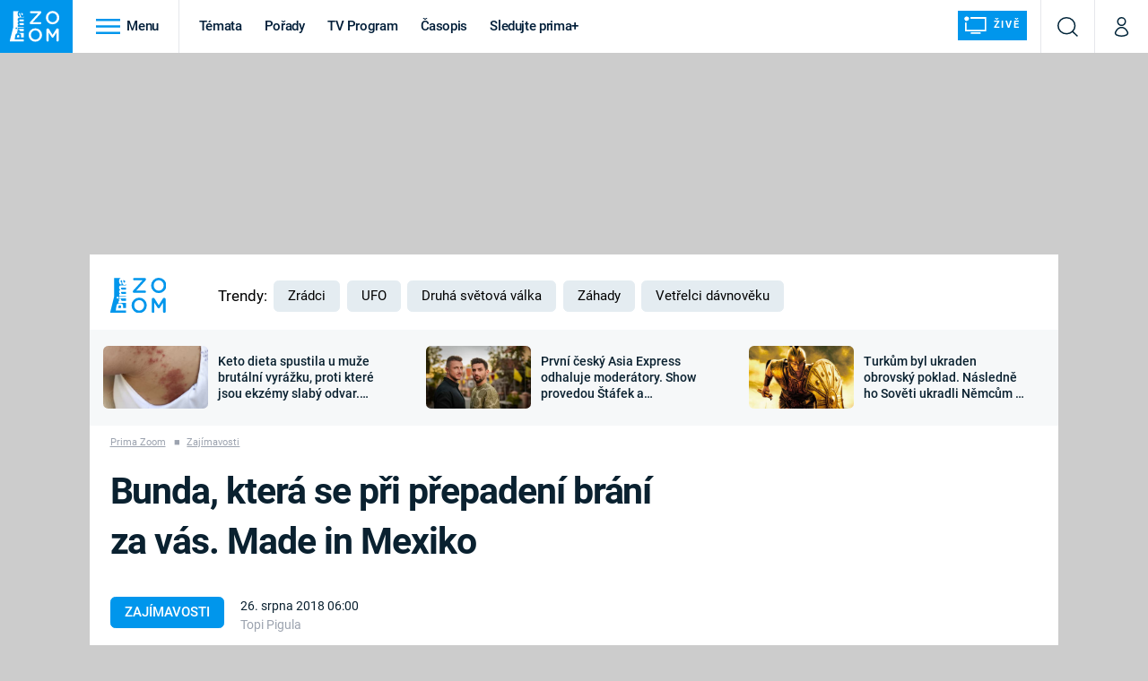

--- FILE ---
content_type: text/html; charset=UTF-8
request_url: https://zoom.iprima.cz/zajimavosti/bunda-ktera-se-pri-prepadeni-brani-za-vas-made-mexiko
body_size: 30574
content:
<!DOCTYPE html>
<html lang="cs">
<head>
    <meta charset="UTF-8">
    <meta name="viewport" content="width=device-width, initial-scale=1">
    <meta name="author" content="FTV Prima">
    <title>Bunda, která se při přepadení brání za vás. Made in Mexiko - Prima Zoom</title>

    <meta name="referrer" content="no-referrer-when-downgrade" id="referrer-policy-meta">
    <link rel="alternate" type="application/rss+xml" title="Prima Zoom RSS Feed" href="/rss" />

            <meta name="robots" content="max-image-preview:large">
    
    <meta name="google-site-verification" content="gsiOsmOWfTS9xPMRB4gH-SmA-DH11GYlFG-LDJJyZSg" />

        <link rel="preload" as="font" type="font/woff2" href="https://assets.zoom.iprima.cz/fonts/roboto-v30-latin_latin-ext-regular.woff2" crossorigin="crossorigin">
<link rel="preload" as="font" type="font/woff2" href="https://assets.zoom.iprima.cz/fonts/roboto-v30-latin_latin-ext-italic.woff2" crossorigin="crossorigin">
<link rel="preload" as="font" type="font/woff2" href="https://assets.zoom.iprima.cz/fonts/roboto-v30-latin_latin-ext-500.woff2" crossorigin="crossorigin">
<link rel="preload" as="font" type="font/woff2" href="https://assets.zoom.iprima.cz/fonts/roboto-v30-latin_latin-ext-700.woff2" crossorigin="crossorigin">

<link rel="stylesheet preconnect" href="https://assets.zoom.iprima.cz/css/fonts.160f172d.css" crossorigin="anonymous" fetchpriority="high">
        <link rel="stylesheet" href="https://assets.zoom.iprima.cz/css/gallery-bundle-custom.3b46b35a.css" crossorigin="anonymous" media="print" onload="this.media=&quot;all&quot;">
    <link rel="stylesheet" href="https://assets.zoom.iprima.cz/css/gallery-bundle.b324d615.css" crossorigin="anonymous" media="print" onload="this.media=&quot;all&quot;">
    <noscript><link rel="stylesheet" href="https://assets.zoom.iprima.cz/css/gallery-bundle-custom.3b46b35a.css"></noscript>
    <noscript><link rel="stylesheet" href="https://assets.zoom.iprima.cz/css/gallery-bundle.b324d615.css"></noscript>

        <link rel="stylesheet preconnect" href="https://assets.zoom.iprima.cz/master.58886b8b.css" crossorigin="anonymous" fetchpriority="high">

            <script type="application/ld+json">{"@context":"https:\/\/schema.org","@type":"NewsArticle","headline":"Bunda, kter\u00e1 se p\u0159i p\u0159epaden\u00ed br\u00e1n\u00ed za v\u00e1s. Made in Mexiko","description":"\u010cty\u0159i mexi\u010dt\u00ed studenti vymysleli bundu, kter\u00e1 m\u016f\u017ee nositele ochr\u00e1nit p\u0159ed \u00fato\u010dn\u00edkem.","url":"https:\/\/zoom.iprima.cz\/zajimavosti\/bunda-ktera-se-pri-prepadeni-brani-za-vas-made-mexiko","datePublished":"2018-08-26T06:00:00+02:00","mainEntityOfPage":"https:\/\/zoom.iprima.cz\/zajimavosti\/bunda-ktera-se-pri-prepadeni-brani-za-vas-made-mexiko","dateModified":"2018-08-26T06:00:00+02:00","publisher":{"@context":"https:\/\/schema.org","@type":"NewsMediaOrganization","name":"FTV Prima","url":"https:\/\/zoom.iprima.cz","email":"online@iprima.cz","logo":{"@context":"https:\/\/schema.org","@type":"ImageObject","url":"\/images\/logo-zoom-svg.png","width":802,"height":282,"caption":"Prima ZOOM","creditText":"FTV Prima","copyrightNotice":"FTV Prima","creator":{"@context":"https:\/\/schema.org","@type":"Organization","name":"FTV Prima"},"license":"https:\/\/www.iprima.cz\/vseobecne-podminky","acquireLicensePage":"https:\/\/www.iprima.cz\/vseobecne-podminky"},"sameAs":["https:\/\/www.facebook.com\/primazoom.cz\/","https:\/\/www.instagram.com\/zoom\/","https:\/\/www.youtube.com\/FtvPrima\/"],"alternateName":["Prima","FTV Prima, Prima Zoom"]},"copyrightYear":"2026","author":{"@context":"https:\/\/schema.org","@type":"Person","name":"Topi Pigula","description":null,"image":{"@context":"https:\/\/schema.org","@type":"ImageObject","url":"https:\/\/cdn.administrace.tv\/2020\/05\/06\/small_11\/c07ffe64e0cab38ea3089d26c795656c.png","width":800,"height":800,"copyrightNotice":"FTV Prima","creditText":"FTV Prima","creator":{"@context":"https:\/\/schema.org","@type":"Organization","name":"FTV Prima"},"license":"https:\/\/www.iprima.cz\/vseobecne-podminky","acquireLicensePage":"https:\/\/www.iprima.cz\/vseobecne-podminky"},"email":"topi.pigula@iprima.cz","url":"https:\/\/zoom.iprima.cz\/topi-pigula","jobTitle":"redaktor FTV Prima"},"image":{"@context":"https:\/\/schema.org","@type":"ImageObject","url":"https:\/\/cdn.administrace.tv\/2022\/04\/23\/small_169\/9b12830b9c9084d02a7c168fee25b3d9.jpg","width":800,"height":450,"caption":"P\u0159ehl\u00ed\u017e\u00edte n\u00e1sil\u00ed na \u017een\u00e1ch?","creditText":"pixabay.cim","copyrightNotice":"pixabay.cim","creator":{"@context":"https:\/\/schema.org","@type":"Organization","name":"pixabay.cim"},"license":"https:\/\/www.iprima.cz\/vseobecne-podminky","acquireLicensePage":"https:\/\/www.iprima.cz\/vseobecne-podminky"}}</script>
                <script type="application/ld+json">{"@context":"https:\/\/schema.org","@type":"BreadcrumbList","itemListElement":[{"@type":"ListItem","position":1,"name":"Zaj\u00edmavosti","item":"https:\/\/zoom.iprima.cz\/zajimavosti"}]}</script>
    
            <link rel="canonical" href="https://zoom.iprima.cz/zajimavosti/bunda-ktera-se-pri-prepadeni-brani-za-vas-made-mexiko">
    
    <script>
    window.didomiOnReady = window.didomiOnReady || [];
    window.didomiOnReady.push(function () {
        addGTM(window, document, 'script', 'dataLayer', 'GTM-MPL3TB9');
    });

    /**
     */
    function addGTM(w, d, s, l, i) {
        w[l] = w[l] || [];
        w[l].push({'gtm.start': new Date().getTime(), event: 'gtm.js'});
        var f = d.getElementsByTagName(s)[0],
            j = d.createElement(s),
            dl = l != 'dataLayer' ? '&l=' + l : '';
        j.async = true;
        j.src = 'https://www.googletagmanager.com/gtm.js?id=' + i + dl;
        f.parentNode.insertBefore(j, f);
    }
</script>                <meta property="fb:app_id" content="1167544556595652" />
                <meta property="og:url" content="https://zoom.iprima.cz/zajimavosti/bunda-ktera-se-pri-prepadeni-brani-za-vas-made-mexiko" />
                <meta property="og:type" content="article" />
                <meta property="og:title" content="Bunda, která se při přepadení brání za vás. Made in Mexiko" />
        <meta name="twitter:title" content="Bunda, která se při přepadení brání za vás. Made in Mexiko" />
                <meta property="og:description" content="Čtyři mexičtí studenti vymysleli bundu, která může nositele ochránit před útočníkem." />
        <meta name="twitter:description" content="Čtyři mexičtí studenti vymysleli bundu, která může nositele ochránit před útočníkem." />
                <meta property="og:image" content="https://cdn.administrace.tv/2022/04/23/social_networks_overlay_zoom/9b12830b9c9084d02a7c168fee25b3d9.jpg" />
        <meta property="og:image:width" content="1200" />
        <meta property="og:image:height" content="625" />
        <meta name="twitter:image" content="https://cdn.administrace.tv/2022/04/23/social_networks_overlay_zoom/9b12830b9c9084d02a7c168fee25b3d9.jpg" />
        <meta name="twitter:card" content="summary_large_image" />
    <meta name="twitter:site" content="Prima Zoom" />
    <meta property="og:site_name" content="Prima Zoom" />
        
<script id="prima.sso.script" src="https://user-sso-script.prod.iprima.cz/sso.js" async></script>
<script>
    var ssoInitialized = false;

    function onSSOLoad() {
        ssoInitialized = true;

        // check if user is logged in on initialization
        if (!sso.isUserLoggedIn()) {
            onLogout();
        }

        // user is logged out
        sso.listen('sso.logoutDone', function () {
            onLogout();
            // workaround: refresh disqus module
            if (typeof launchDisqus === 'function') {
                window.launchDisqus(true);
            }
        });

        // user is logged in
        sso.listen('sso.tokenReceived', function () {
            onLogin();
            // workaround: refresh disqus module
            if (typeof launchDisqus === 'function') {
                window.launchDisqus(true);
            }
        });
    }

    function login() {
        sso.login({ ref: 'magazine' });
    }

    function logout() {
        sso.logout();
        onLogout();
    }

    function getUserInfo() {
        return fetch('https://gateway-api.prod.iprima.cz/json-rpc/', {
            method: 'POST',
            headers: {
                'Content-Type': 'application/json'
            },
            body: JSON.stringify({
                jsonrpc: '2.0',
                id: `magazine-${Date.now().toString(36)}`, // similar to uniqid()
                method: 'user.user.info.lite.byAccessToken',
                params: {
                    _accessToken: sso.getAccessToken()
                }
            })
        });
    }

    function onLogin() {
        getUserInfo()
            .then((response) => response.json())
            .then((data) => {
                const userInfo = data['result']['data'];
                const name = userInfo.name || userInfo.email;

                $$('#login-account').find('div.login-item-description').html = escapeHtml(name);
                $$('#login-mobile-user').text(escapeHtml(name));
                // show/hide elements
                $$('#logged-out-submenu').addClass('hidden');
                $$('#logged-in-submenu').removeClass('hidden');
                $$('.only-logged-out').addClass('hidden');
                $$('.only-logged-in').removeClass('hidden');

                setUserIcon(true);
            })
            .catch(() => {
                // we expect token is invalid so refresh it
                sso.ssoToken.refresh();
            });
    }

    function onLogout() {
        $$('#logged-out-submenu').removeClass('hidden');
        $$('#logged-in-submenu').addClass('hidden');
        $$('.only-logged-in').addClass('hidden');
        $$('.only-logged-out').removeClass('hidden');

        setUserIcon(false);
    }

    function setUserIcon(logged) {
        let userIconElement = $$('#user-login-icon');

        /* Remove current icons */
        userIconElement.removeClass('i-user');
        userIconElement.removeClass('i-user-filled');

        /* Set new icon */
        if (logged) {
            userIconElement.addClass('i-user-filled');
        } else {
            userIconElement.addClass('i-user');
        }
    }
</script>

            <script>
            var dataLayer = dataLayer || [];
            dataLayer.push({"event":"page.view","page":{"type":"article","version":"1.0","content":{"id":102031,"title":"Bunda, kter\u00e1 se p\u0159i p\u0159epaden\u00ed br\u00e1n\u00ed za v\u00e1s. Made in Mexiko","kind":"article-standard","published":"2018-08-26T06:00:00+02:00","layout":"sph","authors":{"name":["Topi Pigula"],"id":[3797]},"categories":{"main":"Zaj\u00edmavosti","main_id":604,"list":["Zaj\u00edmavosti"],"list_id":[604]},"tags":{"name":["v\u011bda","robotika","Mexiko","elekt\u0159ina","sebeobrana","bunda","od\u011bv"],"id":[647,983,987,2832,26734,41032,64805]}}}});
        </script>
    
    <link rel="apple-touch-icon" sizes="180x180" href="https://assets.zoom.iprima.cz/favicon/apple-touch-icon.png">
<link rel="icon" type="image/png" sizes="32x32" href="https://assets.zoom.iprima.cz/favicon/favicon-32x32.png">
<link rel="icon" type="image/png" sizes="16x16" href="https://assets.zoom.iprima.cz/favicon/favicon-16x16.png">
<link rel="manifest" href="https://assets.zoom.iprima.cz/favicon/site.webmanifest">
<link rel="mask-icon" href="https://assets.zoom.iprima.cz/favicon/safari-pinned-tab.svg" color="#5bbad5">
<link rel="shortcut icon" href="https://assets.zoom.iprima.cz/favicon/favicon.ico">
<meta name="msapplication-TileColor" content="#da532c">
<meta name="msapplication-config" content="https://assets.zoom.iprima.cz/favicon/browserconfig.xml">
<meta name="theme-color" content="#ffffff">
                <meta name="keywords" content="věda, robotika, Mexiko, elektřina, sebeobrana, bunda, oděv">
                <meta name="description" content="Čtyři mexičtí studenti vymysleli bundu, která může nositele ochránit před útočníkem. Ovšem musí se dostat až k ní.">
    </head>
<body class="with-gate-ad bg-blue-dark-1" data-fallback-image="https://assets.zoom.iprima.cz/images/fallback-image.jpg">
    
<header class="sticky-header fixed md:sticky w-full top-0 z-30">
    <nav class="bg-white clear-after flex text-blue-dark tracking-tight border-gray-200">
                <a class="block float-left h-navbar-height bg-blue-light py-2.5 pr-4 pl-3" href="/">
            <img src="https://assets.zoom.iprima.cz/images/logo-zoom.svg" class="h-full" alt="Logo Prima Zoom">
        </a>

                <div class="block grow ml:grow-0 ml:w-full">
            <ul class="flex justify-end ml:block my-0 mr-0 ml-2 ml:ml-4 p-0 list-none h-navbar-height leading-navbar-height">
                                <li class="inline-block relative ml:pr-2 ml:pr-3 ml:mr-2 ml:border-r order-2">
                    <a class="navbar-menu-toggle inline-block leading-navbar-height font-medium text-base px-5 ml:px-3 cursor-pointer hover:bg-gray-100">
                        <i class="icon i-burger-menu inline-block text-lg mr-1 relative -bottom-1"></i>
                        <span class="hidden ml:inline-block">Menu</span>
                    </a>
                </li>

                                                                            <li class="navbar-link hidden ml:inline-block ">
                            <a                                href="https://zoom.iprima.cz/temata#_il=top-menu"
                               class="inline-block leading-navbar-height font-medium text-base relative px-2 xs:px-4 ml:px-2 ml:px-3 hover:bg-gray-100">
                                Témata
                            </a>
                        </li>
                                            <li class="navbar-link hidden ml:inline-block ">
                            <a                                href="https://zoom.iprima.cz/porady#_il=top-menu"
                               class="inline-block leading-navbar-height font-medium text-base relative px-2 xs:px-4 ml:px-2 ml:px-3 hover:bg-gray-100">
                                Pořady
                            </a>
                        </li>
                                            <li class="navbar-link hidden ml:inline-block ">
                            <a target="_blank"                                href="https://www.iprima.cz/tv-program#_il=top-menu"
                               class="inline-block leading-navbar-height font-medium text-base relative px-2 xs:px-4 ml:px-2 ml:px-3 hover:bg-gray-100">
                                TV Program
                            </a>
                        </li>
                                            <li class="navbar-link hidden ml:inline-block ">
                            <a                                href="https://zoom.iprima.cz/casopis#_il=top-menu"
                               class="inline-block leading-navbar-height font-medium text-base relative px-2 xs:px-4 ml:px-2 ml:px-3 hover:bg-gray-100">
                                Časopis
                            </a>
                        </li>
                                            <li class="navbar-link hidden ml:inline-block ">
                            <a target="_blank"                                href="https://www.iprima.cz#_il=top-menu"
                               class="inline-block leading-navbar-height font-medium text-base relative px-2 xs:px-4 ml:px-2 ml:px-3 hover:bg-gray-100">
                                Sledujte prima+
                            </a>
                        </li>
                                    
                                <li class="navbar-link navbar-live-button inline-block float-right">
                    <a href="/vysilani"
                       class="inline-flex flex-col justify-center rounded-sm items-center pt-1 pb-0 pl-2 pr-2
                            ml:pr-2 ml:pl-1 ml:pt-1 ml:pb-2 ml-2 mr-1 ml:mr-4 font-sans font-bold uppercase text-white
                            no-underline bg-blue-light cursor-pointer ml:rounded-none ml:flex-row hover:bg-blue-light-transparent">
                        <i class="w-8 h-6 inline mr-0 ml:mr-2 -ml-2 -mt-1 text-5xl italic leading-6 bg-no-repeat bg-contain" style="margin-bottom: -0.05rem"></i>
                        <span class="leading-6 cursor-pointer text-xs ml:-mb-1">Živě</span>
                    </a>
                </li>
            </ul>
        </div>

                <div class="right ml-auto">
            <ul class="navbar-right-icons hidden ml:flex p-0 m-0 list-none h-full">
                                <li class="relative inline-block border-l">
                    <a href="/vyhledat" class="navbar-right-icon-link w-navbar-height h-full flex items-center justify-center hover:bg-gray-100">
                        <i class="icon i-search text-2xl"></i><span class="sr-only">Vyhledávání</span>
                    </a>
                </li>

                                <li class="relative inline-block border-l group user-profile">
                    <a href="" class="navbar-right-icon-link w-navbar-height h-full flex items-center justify-center group-hover:bg-blue-light">
                        <i id="user-login-icon" class="icon i-user text-2xl filter"></i><span class="sr-only">Můj profil</span>
                    </a>

                                        <div class="navbar-login-popup hidden absolute right-0 p-2 pr-0 -mt-2 z-30 w-80 group-hover:block font-medium text-sm">
        <ul class="logged-in mb-4 hidden" id="logged-in-submenu">
        <li class="navbar-login-popup-item  block relative px-5 border-0 border-b border-blue-dark-2 border-opacity-25 border-solid">
    <a href="https://profil.iprima.cz/user?ref=magazine"
       target="_blank"            id="login-account"                   class="flex pb-4 pt-3 flex-wrap h-full text-base font-bold no-underline">
                <div class="w-2/12 flex items-center">
            <i class="icon i-settings text-2xl h-5"></i>
        </div>
        <div class="w-10/12 pl-1">
            
                            <div class="login-item-label text-white font-normal text-lg w-full leading-normal">Nastavení účtu</div>
            
            
            
                    </div>
            </a>
</li>        <li class="navbar-login-popup-item  block relative px-5 ">
    <a href=""
                               onclick="logout(); return false;"       class="flex pb-4 pt-3 flex-wrap h-full text-base font-bold no-underline">
                <div class="w-2/12 flex items-center">
            <i class="icon i-logout text-2xl h-5"></i>
        </div>
        <div class="w-10/12 pl-1">
            
                            <div class="login-item-label text-white font-normal text-lg w-full leading-normal">Odhlásit se</div>
            
            
            
                    </div>
            </a>
</li>    </ul>

        <ul class="not-logged-in border-t border-gray-200" id="logged-out-submenu">
        <li class="navbar-login-popup-item navbar-login-popup-item--light block relative px-5 border-0 border-b border-blue-dark-2 border-opacity-25 border-solid">
    <a href=""
                               onclick="login(); return false;"       class="flex pb-4 pt-3 flex-wrap h-full text-base font-bold no-underline">
        
                            <div class="login-item-label text-white font-normal text-lg w-full leading-normal">Máte již účet?</div>
            
            
                            <button class="button pr-5 pl-5 leading-tight">Přihlásit se</button>
            
                </a>
</li>        <li class="navbar-login-popup-item navbar-login-popup-item--dark block relative px-5 ">
    <a href=""
                               onclick="sso.register({ ref: &#039;magazine&#039; }); return false;"       class="flex pb-4 pt-3 flex-wrap h-full text-base font-bold no-underline">
        
                            <div class="login-item-label text-white font-normal text-lg w-full leading-normal">Jste tu poprvé?</div>
            
            
                            <button class="button pr-5 pl-5 leading-tight">Vytvořte si účet</button>
            
                </a>
</li>    </ul>
</div>
                </li>
            </ul>
        </div>
    </nav>

        <div id="navbar-menu" class="bg-blue-dark-2 opacity-0 pointer-events-none transition-opacity duration-200 ease-linear ml:bg-blue-dark-transparent-header absolute top-navbar-height left-0 z-20 w-full">
                <i class="navbar-menu-toggle icon i-close text-3xl absolute bg-blue-dark-2 h-navbar-height ml:bg-transparent right-0 -top-navbar-height ml:top-0 p-5 cursor-pointer"></i>

        <div class="overflow-auto navbar-menu-content flex w-full flex-wrap pb-28 ml:pb-0">
                        <div class="mobile-menu-wrapper">
                                    <div class="trends-molecule w-full items-center justify-center pt-6 ml:pt-2 px-4 sm:px-8 ml:px-0 ml:ml-12 ml:justify-start ml:overflow-hidden ml:h-12">
        <p class="text-white ml:text-black text-base ml:text-lg mr-2 inline-block">Trendy:</p>

                    <div class="mr-1 sm:mr-2 mb-2 inline-block">
                <a href="https://www.iprima.cz/serialy/zradci">
                    <span class="tag tag-blue tag-big">Zrádci</span>
                </a>
            </div>
                    <div class="mr-1 sm:mr-2 mb-2 inline-block">
                <a href="https://zoom.iprima.cz/ufo-mimozemstane">
                    <span class="tag tag-blue tag-big">UFO</span>
                </a>
            </div>
                    <div class="mr-1 sm:mr-2 mb-2 inline-block">
                <a href="https://zoom.iprima.cz/2-svetova-valka">
                    <span class="tag tag-blue tag-big">Druhá světová válka</span>
                </a>
            </div>
                    <div class="mr-1 sm:mr-2 mb-2 inline-block">
                <a href="https://zoom.iprima.cz/zahady-konspirace">
                    <span class="tag tag-blue tag-big">Záhady</span>
                </a>
            </div>
                    <div class="mr-1 sm:mr-2 mb-2 inline-block">
                <a href="https://zoom.iprima.cz/porady/vetrelci-davnoveku">
                    <span class="tag tag-blue tag-big">Vetřelci dávnověku</span>
                </a>
            </div>
            </div>


                                <div class="search-field pt-4 pb-6 sm:pt-6 px-4 sm:px-8 ml:hidden w-full relative">
                    <form method="get" action="/vyhledat/%25query%25" class="search-form">
                        <input type="text"
                               name="search_query"
                               pattern=".{3,}"
                               required
                               class="navbar-menu-search-input w-full rounded-md bg-blue-dark-1 text-blue-light-text h-14 pl-5 pr-14 outline-none"
                               placeholder="Hledejte pořad nebo téma"
                               tabindex="-1"
                               readonly>
                        <button type="submit" class="absolute right-8 sm:right-12 top-8 ml:top-10"><i class="icon i-search i-white text-2xl"></i></button>
                    </form>
                </div>

                                <ul class="mobile-main-menu">
                    <li class="opened">
                        <a href="">
                            <i class="icon i-burger-menu-white text-xs mr-4 mt-2"></i>
                            Témata
                        </a>

                                                    <ul class="mobile-menu-topics">
                                                                    <li>
                                        <a href="https://zoom.iprima.cz/temata#_il=top-menu" >
                                            Témata

                                                                                            <i class="icon i-arrow i-right"></i>
                                                                                    </a>

                                                                            </li>
                                                                    <li>
                                        <a href="https://zoom.iprima.cz/porady#_il=top-menu" >
                                            Pořady

                                                                                            <i class="icon i-arrow i-right"></i>
                                                                                    </a>

                                                                            </li>
                                                                    <li>
                                        <a href="https://www.iprima.cz/tv-program#_il=top-menu" target="_blank">
                                            TV Program

                                                                                            <i class="icon i-arrow i-right"></i>
                                                                                    </a>

                                                                            </li>
                                                                    <li>
                                        <a href="https://zoom.iprima.cz/casopis#_il=top-menu" >
                                            Časopis

                                                                                            <i class="icon i-arrow i-right"></i>
                                                                                    </a>

                                                                            </li>
                                                                    <li>
                                        <a href="https://www.iprima.cz#_il=top-menu" target="_blank">
                                            Sledujte prima+

                                                                                            <i class="icon i-arrow i-right"></i>
                                                                                    </a>

                                                                            </li>
                                                            </ul>
                                            </li>
                    <li class="only-logged-out">
                        <a href="" onclick="login(); return false;" class="only-logged-out navbar-login-button">
                            <i class="icon i-user i-white"></i>
                            Přihlášení
                        </a>
                    </li>
                    <li class="only-logged-in hidden opened">
                        <a href="" class="navbar-login-button">
                            <i class="icon i-user-filled i-white"></i>
                            <span id="login-mobile-user"></span>
                        </a>
                        <ul class="mobile-menu-topics user-profile-submenu">
                            <li>
                                <a href="https://profil.iprima.cz/user?ref=magazine" class="text-white" style="padding-top: 0">
                                    Můj profil
                                    <i class="icon i-arrow i-arrow-down i-right"></i>
                                </a>
                            </li>
                            <li>
                                <a href="" onclick="logout(); return false;" class="text-white">
                                    Odhlásit se
                                    <i class="icon i-arrow i-arrow-down i-right"></i>
                                </a>
                            </li>
                        </ul>
                    </li>
                </ul>

                                <div class="navbar-share-icons-molecule flex ml:block items-center text-blue-light-text text-base">
    <span class="block w-5/12 ml:w-full mb-2 mr-2">Sledujte nás</span>
    <div class="flex justify-end w-7/12 ml:w-full ml:block">
                            <a href="https://www.facebook.com/primazoom.cz" class="pr-2" target="_blank">
                <i class="icon i-facebook-square text-4xl"></i>
            </a>
        
                
                            <a href="https://www.instagram.com/prima_zoom" class="pr-2" target="_blank">
                <i class="icon i-instagram-square text-4xl"></i>
            </a>
        
                            <a href="https://www.youtube.com/c/PrimaZoomCZ" class="pr-2" target="_blank">
                <i class="icon i-youtube-square text-4xl"></i>
            </a>
            </div>
</div>            </div>

                        <div class="burger-menu-wrapper">
                <div class="burger-menu-inner-wrapper">
                                                                        <div class="navbar-menu-box navbar-menu-box-category">
                                <div class="navbar-menu-box-wrapper">
                                                                            <ul class="burger-menu-links">
                                            <li>
                                                <a href="https://zoom.iprima.cz/cestovatele-dobrodruzi" >
                                                    Cestování
                                                </a>

                                                                                                    <ul>
                                                                                                                    <li>
                                                                <a href="https://zoom.iprima.cz/nejkrasnejsi-hrady-a-zamky" >
                                                                    Hrady a zámky
                                                                </a>
                                                            </li>
                                                                                                                    <li>
                                                                <a href="https://zoom.iprima.cz/specialy/hedvabna-stezka" >
                                                                    Hedvábná stezka
                                                                </a>
                                                            </li>
                                                                                                                    <li>
                                                                <a href="https://zoom.iprima.cz/priroda" >
                                                                    Příroda
                                                                </a>
                                                            </li>
                                                                                                            </ul>
                                                                                            </li>
                                        </ul>
                                                                    </div>
                            </div>
                                                                                                <div class="navbar-menu-box navbar-menu-box-category">
                                <div class="navbar-menu-box-wrapper">
                                                                            <ul class="burger-menu-links">
                                            <li>
                                                <a href="https://zoom.iprima.cz/historie" >
                                                    Historie
                                                </a>

                                                                                                    <ul>
                                                                                                                    <li>
                                                                <a href="https://zoom.iprima.cz/vikingove" >
                                                                    Vikingové
                                                                </a>
                                                            </li>
                                                                                                                    <li>
                                                                <a href="https://zoom.iprima.cz/nejvetsi-epidemie-vsech-dob" >
                                                                    Epidemie a pandemie
                                                                </a>
                                                            </li>
                                                                                                                    <li>
                                                                <a href="https://zoom.iprima.cz/specialy/tajemstvi-stareho-egypta" >
                                                                    Starověký Egypt
                                                                </a>
                                                            </li>
                                                                                                            </ul>
                                                                                            </li>
                                        </ul>
                                                                    </div>
                            </div>
                                                                                                <div class="navbar-menu-box navbar-menu-box-category">
                                <div class="navbar-menu-box-wrapper">
                                                                            <ul class="burger-menu-links">
                                            <li>
                                                <a href="https://zoom.iprima.cz/veda-technika" >
                                                    Věda a technika
                                                </a>

                                                                                                    <ul>
                                                                                                                    <li>
                                                                <a href="https://zoom.iprima.cz/koronavirus" >
                                                                    Koronavirus
                                                                </a>
                                                            </li>
                                                                                                                    <li>
                                                                <a href="https://zoom.iprima.cz/vesmir" >
                                                                    Vesmír
                                                                </a>
                                                            </li>
                                                                                                                    <li>
                                                                <a href="https://zoom.iprima.cz/mars" >
                                                                    Mars
                                                                </a>
                                                            </li>
                                                                                                            </ul>
                                                                                            </li>
                                        </ul>
                                                                    </div>
                            </div>
                                                                                                <div class="navbar-menu-box navbar-menu-box-category">
                                <div class="navbar-menu-box-wrapper">
                                                                            <ul class="burger-menu-links">
                                            <li>
                                                <a href="https://zoom.iprima.cz/valky" >
                                                    Války
                                                </a>

                                                                                                    <ul>
                                                                                                                    <li>
                                                                <a href="https://zoom.iprima.cz/studena-valka" >
                                                                    Studená válka
                                                                </a>
                                                            </li>
                                                                                                                    <li>
                                                                <a href="https://zoom.iprima.cz/valka-ve-vietnamu" >
                                                                    Válka ve Vietnamu
                                                                </a>
                                                            </li>
                                                                                                                    <li>
                                                                <a href="https://zoom.iprima.cz/valecne-filmy-a-serialy" >
                                                                    Válečné filmy a seriály
                                                                </a>
                                                            </li>
                                                                                                            </ul>
                                                                                            </li>
                                        </ul>
                                                                    </div>
                            </div>
                                                                                                <div class="navbar-menu-box navbar-menu-box-category">
                                <div class="navbar-menu-box-wrapper">
                                                                            <ul class="burger-menu-links">
                                            <li>
                                                <a href="https://zoom.iprima.cz/2-svetova-valka" >
                                                    Druhá světová válka
                                                </a>

                                                                                                    <ul>
                                                                                                                    <li>
                                                                <a href="https://zoom.iprima.cz/hitlerova-kronika" >
                                                                    Adolf Hitler
                                                                </a>
                                                            </li>
                                                                                                                    <li>
                                                                <a href="https://zoom.iprima.cz/atentat-na-reinharda-heydricha" >
                                                                    Atentát na Reinharda Heydricha
                                                                </a>
                                                            </li>
                                                                                                                    <li>
                                                                <a href="https://zoom.iprima.cz/1-svetova-valka" >
                                                                    První světová válka
                                                                </a>
                                                            </li>
                                                                                                            </ul>
                                                                                            </li>
                                        </ul>
                                                                    </div>
                            </div>
                                                                                                <div class="navbar-menu-box navbar-menu-box-category">
                                <div class="navbar-menu-box-wrapper">
                                                                            <ul class="burger-menu-links">
                                            <li>
                                                <a href="https://zoom.iprima.cz/vyroci" >
                                                    Výročí
                                                </a>

                                                                                                    <ul>
                                                                                                                    <li>
                                                                <a href="https://zoom.iprima.cz/specialy/marie-terezie" >
                                                                    Marie Terezie
                                                                </a>
                                                            </li>
                                                                                                                    <li>
                                                                <a href="https://zoom.iprima.cz/napoleon-bonaparte" >
                                                                    Napoleon Bonaparte
                                                                </a>
                                                            </li>
                                                                                                                    <li>
                                                                <a href="https://zoom.iprima.cz/britska-kralovska-rodina" >
                                                                    Britská královská rodina
                                                                </a>
                                                            </li>
                                                                                                            </ul>
                                                                                            </li>
                                        </ul>
                                                                    </div>
                            </div>
                                                                                                <div class="navbar-menu-box navbar-menu-box-category">
                                <div class="navbar-menu-box-wrapper">
                                                                            <ul class="burger-menu-links">
                                            <li>
                                                <a href="https://zoom.iprima.cz/zahady-konspirace" >
                                                    Záhady a konspirace
                                                </a>

                                                                                                    <ul>
                                                                                                                    <li>
                                                                <a href="https://zoom.iprima.cz/ufo-mimozemstane" >
                                                                    UFO a mimozemšťané
                                                                </a>
                                                            </li>
                                                                                                                    <li>
                                                                <a href="https://zoom.iprima.cz/utajene-pribehy-ceskych-dejin" >
                                                                    Utajené příběhy českých dějin
                                                                </a>
                                                            </li>
                                                                                                                    <li>
                                                                <a href="https://zoom.iprima.cz/alternativni-historie-co-se-stalo-kdyby" >
                                                                    Alternativní historie
                                                                </a>
                                                            </li>
                                                                                                            </ul>
                                                                                            </li>
                                        </ul>
                                                                    </div>
                            </div>
                                                                                                <div class="navbar-menu-box navbar-menu-box-category">
                                <div class="navbar-menu-box-wrapper">
                                                                            <ul class="burger-menu-links">
                                            <li>
                                                <a href="https://zoom.iprima.cz/zajimavosti" >
                                                    Zajímavosti
                                                </a>

                                                                                                    <ul>
                                                                                                                    <li>
                                                                <a href="https://zoom.iprima.cz/film-vs-realita" >
                                                                    Filmy versus realita
                                                                </a>
                                                            </li>
                                                                                                                    <li>
                                                                <a href="https://zoom.iprima.cz/horor-vs-realita" >
                                                                    Horory versus realita
                                                                </a>
                                                            </li>
                                                                                                                    <li>
                                                                <a href="https://zoom.iprima.cz/opticke-iluze-a-klamy" >
                                                                    Optické iluze a klamy
                                                                </a>
                                                            </li>
                                                                                                            </ul>
                                                                                            </li>
                                        </ul>
                                                                    </div>
                            </div>
                                                            </div>

                                <div class="navbar-menu-box navbar-menu-box-links">
                                            <ul class="burger-menu-links mb-10">
                                                            <li>
                                    <a href="https://www.iprima.cz" target="_blank">
                                        Prima+
                                    </a>
                                </li>
                                                            <li>
                                    <a href="https://cnn.iprima.cz" target="_blank">
                                        CNN Prima NEWS
                                    </a>
                                </li>
                                                            <li>
                                    <a href="https://fresh.iprima.cz" target="_blank">
                                        Prima FRESH
                                    </a>
                                </li>
                                                            <li>
                                    <a href="https://living.iprima.cz" target="_blank">
                                        Prima LIVING
                                    </a>
                                </li>
                                                            <li>
                                    <a href="https://zeny.iprima.cz" >
                                        Prima Ženy
                                    </a>
                                </li>
                                                            <li>
                                    <a href="https://lajk.iprima.cz" target="_blank">
                                        Prima LAJK
                                    </a>
                                </li>
                                                    </ul>
                    
                                        <div class="navbar-share-icons-molecule flex ml:block items-center text-blue-light-text text-base">
    <span class="block w-5/12 ml:w-full mb-2 mr-2">Sledujte nás</span>
    <div class="flex justify-end w-7/12 ml:w-full ml:block">
                            <a href="https://www.facebook.com/primazoom.cz" class="pr-2" target="_blank">
                <i class="icon i-facebook-square text-4xl"></i>
            </a>
        
                
                            <a href="https://www.instagram.com/prima_zoom" class="pr-2" target="_blank">
                <i class="icon i-instagram-square text-4xl"></i>
            </a>
        
                            <a href="https://www.youtube.com/c/PrimaZoomCZ" class="pr-2" target="_blank">
                <i class="icon i-youtube-square text-4xl"></i>
            </a>
            </div>
</div>                </div>
            </div>
        </div>
    </div>
</header>


        <div class="header-mone-wrapper static lg:relative">
        <div class="mone_box leader_mobile_rectangle_box">
            <div class="mone_header hide"></div>
            <div class="sas_mone" data-d-area="leaderboard-1" data-m-area="mobilerectangle-1" id="sas_42976"></div>
        </div>
    </div>

    <div class="container main-container">
        <div class="article-detail wrapper-with-sticky-ad bg-white clear-after">
            <header class="hidden ml:flex px-6 py-5 items-center">
    <a href="/" class="pt-4">
        <img src="https://assets.zoom.iprima.cz/images/logo-zoom-blue.svg" alt="Prima Zoom logo" class="-mt-2 mr-6">
    </a>
        <div class="trends-molecule w-full items-center justify-center pt-6 ml:pt-2 px-4 sm:px-8 ml:px-0 ml:ml-12 ml:justify-start ml:overflow-hidden ml:h-12">
        <p class="text-white ml:text-black text-base ml:text-lg mr-2 inline-block">Trendy:</p>

                    <div class="mr-1 sm:mr-2 mb-2 inline-block">
                <a href="https://www.iprima.cz/serialy/zradci">
                    <span class="tag tag-blue tag-big">Zrádci</span>
                </a>
            </div>
                    <div class="mr-1 sm:mr-2 mb-2 inline-block">
                <a href="https://zoom.iprima.cz/ufo-mimozemstane">
                    <span class="tag tag-blue tag-big">UFO</span>
                </a>
            </div>
                    <div class="mr-1 sm:mr-2 mb-2 inline-block">
                <a href="https://zoom.iprima.cz/2-svetova-valka">
                    <span class="tag tag-blue tag-big">Druhá světová válka</span>
                </a>
            </div>
                    <div class="mr-1 sm:mr-2 mb-2 inline-block">
                <a href="https://zoom.iprima.cz/zahady-konspirace">
                    <span class="tag tag-blue tag-big">Záhady</span>
                </a>
            </div>
                    <div class="mr-1 sm:mr-2 mb-2 inline-block">
                <a href="https://zoom.iprima.cz/porady/vetrelci-davnoveku">
                    <span class="tag tag-blue tag-big">Vetřelci dávnověku</span>
                </a>
            </div>
            </div>

</header>
                <section class="top-articles-molecule flex flex-wrap py-5 pr-4 pl-8 sm:px-0 bg-blue-light-2 overflow-hidden hidden md:block">
        <div class="swiper top-articles-swiper swiper-full-width swiper-flex flex" data-nav="blue-light" data-swiper-config="topArticlesConfig" data-swiper-breakpoints="desktop">
            <div class="swiper-wrapper">
                            <article class="swiper-slide flex-col sm:flex-row flex-wrap items-center">
                    <a href="https://zoom.iprima.cz/zajimavosti/keto-dieta-vyrazka-502049" class="w-full sm:w-4/12 aspect-169">
                        <picture>
                            <img style="min-height: 70px;"
                                 src="https://cdn.administrace.tv/2026/01/21/mini_169/c0ec80a62fd33d7b04e88d1de596713c.jpg"
                                 fetchpriority="low"
                                 alt="Keto dieta spustila u muže brutální vyrážku, proti které jsou ekzémy slabý odvar. Případů už bylo víc"
                                 width="350"
                                 height="197"
                                 class="w-full object-cover rounded-md mb-3 sm:mb-0 hover:opacity-90 keep-image-ratio">
                        </picture>
                    </a>
                    <p class="sm:w-8/12 sm:pl-3 sm:pr-3 md:pr-6 lg:pr-10 text-xs sm:text-sm my-0 font-medium text-blue-dark-2 leading-snug line-clamp-3">
                        <a href="https://zoom.iprima.cz/zajimavosti/keto-dieta-vyrazka-502049" class="hover:underline">
                            Keto dieta spustila u muže brutální vyrážku, proti které jsou ekzémy slabý odvar. Případů už bylo víc
                        </a>
                    </p>
                </article>
                            <article class="swiper-slide flex-col sm:flex-row flex-wrap items-center">
                    <a href="https://zoom.iprima.cz/cestovani-a-dobrodruzstvi/asia-express-moderatori-502054" class="w-full sm:w-4/12 aspect-169">
                        <picture>
                            <img style="min-height: 70px;"
                                 src="https://cdn.administrace.tv/2026/01/19/mini_169/f7752554a734ebbd96ca5c8a6a8bc392.jpg"
                                 fetchpriority="low"
                                 alt="První český Asia Express odhaluje moderátory. Show provedou Štáfek a Matějovský"
                                 width="350"
                                 height="197"
                                 class="w-full object-cover rounded-md mb-3 sm:mb-0 hover:opacity-90 keep-image-ratio">
                        </picture>
                    </a>
                    <p class="sm:w-8/12 sm:pl-3 sm:pr-3 md:pr-6 lg:pr-10 text-xs sm:text-sm my-0 font-medium text-blue-dark-2 leading-snug line-clamp-3">
                        <a href="https://zoom.iprima.cz/cestovani-a-dobrodruzstvi/asia-express-moderatori-502054" class="hover:underline">
                            První český Asia Express odhaluje moderátory. Show provedou Štáfek a Matějovský
                        </a>
                    </p>
                </article>
                            <article class="swiper-slide flex-col sm:flex-row flex-wrap items-center">
                    <a href="https://zoom.iprima.cz/historie/obrovsky-poklad-502018" class="w-full sm:w-4/12 aspect-169">
                        <picture>
                            <img style="min-height: 70px;"
                                 src="https://cdn.administrace.tv/2026/01/21/mini_169/ff513955a6eaeedb32a751f78c0817eb.jpg"
                                 fetchpriority="low"
                                 alt="Turkům byl ukraden obrovský poklad. Následně ho Sověti ukradli Němcům a nechtějí ho vrátit"
                                 width="350"
                                 height="197"
                                 class="w-full object-cover rounded-md mb-3 sm:mb-0 hover:opacity-90 keep-image-ratio">
                        </picture>
                    </a>
                    <p class="sm:w-8/12 sm:pl-3 sm:pr-3 md:pr-6 lg:pr-10 text-xs sm:text-sm my-0 font-medium text-blue-dark-2 leading-snug line-clamp-3">
                        <a href="https://zoom.iprima.cz/historie/obrovsky-poklad-502018" class="hover:underline">
                            Turkům byl ukraden obrovský poklad. Následně ho Sověti ukradli Němcům a nechtějí ho vrátit
                        </a>
                    </p>
                </article>
                            <article class="swiper-slide flex-col sm:flex-row flex-wrap items-center">
                    <a href="https://zoom.iprima.cz/zahady-a-konspirace/skutecne-vymitani-dabla-501568" class="w-full sm:w-4/12 aspect-169">
                        <picture>
                            <img style="min-height: 70px;"
                                 src="https://cdn.administrace.tv/2026/01/20/mini_169/9d433ac670602d58f6b69f2c6d648e5c.jpg"
                                 fetchpriority="low"
                                 alt="Vymítače ďábla inspiroval „skutečný“ boj se Satanem. Proběhlo dvacet děsivých rituálů, film do nich leccos přidal"
                                 width="350"
                                 height="197"
                                 class="w-full object-cover rounded-md mb-3 sm:mb-0 hover:opacity-90 keep-image-ratio">
                        </picture>
                    </a>
                    <p class="sm:w-8/12 sm:pl-3 sm:pr-3 md:pr-6 lg:pr-10 text-xs sm:text-sm my-0 font-medium text-blue-dark-2 leading-snug line-clamp-3">
                        <a href="https://zoom.iprima.cz/zahady-a-konspirace/skutecne-vymitani-dabla-501568" class="hover:underline">
                            Vymítače ďábla inspiroval „skutečný“ boj se Satanem. Proběhlo dvacet děsivých rituálů, film do nich leccos přidal
                        </a>
                    </p>
                </article>
                            <article class="swiper-slide flex-col sm:flex-row flex-wrap items-center">
                    <a href="https://zoom.iprima.cz/historie/antarktida-11-deti-501702" class="w-full sm:w-4/12 aspect-169">
                        <picture>
                            <img style="min-height: 70px;"
                                 src="https://cdn.administrace.tv/2026/01/20/mini_169/cde79e41d55597a9ccd118bec20354f5.jpg"
                                 fetchpriority="low"
                                 alt="Na Antarktidě se dodnes narodilo pouze 11 dětí. Za experimentem stála podivná válka"
                                 width="350"
                                 height="197"
                                 class="w-full object-cover rounded-md mb-3 sm:mb-0 hover:opacity-90 keep-image-ratio">
                        </picture>
                    </a>
                    <p class="sm:w-8/12 sm:pl-3 sm:pr-3 md:pr-6 lg:pr-10 text-xs sm:text-sm my-0 font-medium text-blue-dark-2 leading-snug line-clamp-3">
                        <a href="https://zoom.iprima.cz/historie/antarktida-11-deti-501702" class="hover:underline">
                            Na Antarktidě se dodnes narodilo pouze 11 dětí. Za experimentem stála podivná válka
                        </a>
                    </p>
                </article>
                            <article class="swiper-slide flex-col sm:flex-row flex-wrap items-center">
                    <a href="https://zoom.iprima.cz/historie/naciste-muceni-501616" class="w-full sm:w-4/12 aspect-169">
                        <picture>
                            <img style="min-height: 70px;"
                                 src="https://cdn.administrace.tv/2026/01/20/mini_169/099acb6df921d9d81ff968e4100a3245.jpg"
                                 fetchpriority="low"
                                 alt="Nacisté v nejhorším koncentračním táboře v Belgii umučili stovky vězňů. Z jejich metod tuhne krev v žilách"
                                 width="350"
                                 height="197"
                                 class="w-full object-cover rounded-md mb-3 sm:mb-0 hover:opacity-90 keep-image-ratio">
                        </picture>
                    </a>
                    <p class="sm:w-8/12 sm:pl-3 sm:pr-3 md:pr-6 lg:pr-10 text-xs sm:text-sm my-0 font-medium text-blue-dark-2 leading-snug line-clamp-3">
                        <a href="https://zoom.iprima.cz/historie/naciste-muceni-501616" class="hover:underline">
                            Nacisté v nejhorším koncentračním táboře v Belgii umučili stovky vězňů. Z jejich metod tuhne krev v žilách
                        </a>
                    </p>
                </article>
                            <article class="swiper-slide flex-col sm:flex-row flex-wrap items-center">
                    <a href="https://zoom.iprima.cz/veda-a-technika/ceske-letouny-501889" class="w-full sm:w-4/12 aspect-169">
                        <picture>
                            <img style="min-height: 70px;"
                                 src="https://cdn.administrace.tv/2026/01/19/mini_169/ce51bdc5a63e0063ed6c8a268e96138f.jpg"
                                 fetchpriority="low"
                                 alt="Co umí české letouny, o kterých mluvil Pavel se Zelenským, ale Okamura s Macinkou protestují?"
                                 width="350"
                                 height="197"
                                 class="w-full object-cover rounded-md mb-3 sm:mb-0 hover:opacity-90 keep-image-ratio">
                        </picture>
                    </a>
                    <p class="sm:w-8/12 sm:pl-3 sm:pr-3 md:pr-6 lg:pr-10 text-xs sm:text-sm my-0 font-medium text-blue-dark-2 leading-snug line-clamp-3">
                        <a href="https://zoom.iprima.cz/veda-a-technika/ceske-letouny-501889" class="hover:underline">
                            Co umí české letouny, o kterých mluvil Pavel se Zelenským, ale Okamura s Macinkou protestují?
                        </a>
                    </p>
                </article>
                        </div>
        </div>
    </section>


                            <div class="atom-breadcrumbs pt-3 pb-0 px-4 md:px-6 my-0 flex flex-wrap">
        
                                        <a href="/" class="underline text-gray-400 inline-flex hover:no-underline shrink-0">
                    <span class="text-xs font-normal leading-4 mr-2.5 mb-1">Prima Zoom</span>
                </a>
                <span class="text-gray-400 text-xs mr-2 mb-1 scale-65">■</span>
            
                                        <a href="https://zoom.iprima.cz/zajimavosti" class="underline text-gray-400 inline-flex hover:no-underline shrink-0">
                    <span class="text-xs font-normal leading-4 mr-2.5 mb-1">Zajímavosti</span>
                </a>
            
            </div>

                        <div class="relative flex flex-col flex-wrap" id="article-content">
                <div class="left-side order-3 pt-4 md:pt-6">
                    <div class="flex flex-row">
                        <div class="mr-4 sm:mr-5" style="max-width: 50%">
                                                                <a href="https://zoom.iprima.cz/zajimavosti">
        <span class="tag tag-blue tag-big">Zajímavosti</span>
    </a>
                                                    </div>

                        <div>
                            <span class="block text-blue-dark-2">
                                    
                        <span class="inline-block my-0 mr-px text-smm leading-5 text-left list-none">26. srpna 2018 06:00</span>
                                        </span>

                                                            <div>
                                                                                                                        <a href="https://zoom.iprima.cz/topi-pigula" class="leading-none text-gray-400">Topi Pigula</a>
                                                                                                                                                    </div>
                                                    </div>
                    </div>
                </div>

                                <aside class="hidden md:block right-side order-9 py-4 md:pt-6" data-video-sticky-wrapper>
                    <div class="mone_box halfpage_box" data-side-block="ad">
                        <div class="mone_header hide"></div>
                        <div class="sas_mone" data-d-area="halfpagead-1" id="sas_986044"></div>
                    </div>

                    <div class="md:mb-8" data-side-block>
                            <div class="sidebar-video hide-scrollbar">
            
                <div class="video-wrapper-for-sticky relative w-full">

                        
                        <div id="pp-container-1327478141"
                 class="video-js theoplayer-skin pp-container play-video w-full h-auto aspect-video z-10"
                 data-player-uid="1327478141"></div>

                                </div>
        <script>
                                        
            // Player initialization
            window.addEventListener('sidebar-video-play', function() {
                pp.onReady(() => {
                    initPlayerLauncher(1327478141, 'p1194117,p1341776,p1258698,p1341784,p1346597,p1194115,p1204033,p1346599,p1252943,p1252945,p1252941,p1341788', true);
                });
            });
        </script>

                
                
        </div>
    <div class="text-blue-dark-2 px-0 justify-start mt-6 mb-3 text-2xl font-bold uppercase">Mohlo by vás zajímat</div>
    <div class="w-full gap-2 flex flex-col flex-wrap" id="zoom-best-of">
                    <article class="content-aside-molecule flex flex-auto sm:flex-1 flex-row w-full md:flex-wrap ml:flex-nowrap gtm-item"
         data-id="zoom-193222"
         data-title="Nejrychlejší had světa dožene i člověka. Podívejte se na jeho zabijácký sprint"
         data-method="editor"
         data-index="1/4"         data-strip="zoom-best-of"         data-strip-location="2/3">
    <div class="block relative article-horizontal-image-wrapper h-36 w-36 md:w-full ml:w-36 mr-4 md:mr-0 ml:mr-4 pb-2.5 flex-shrink-0 overflow-hidden rounded">
                <a href="https://zoom.iprima.cz/priroda/nejrychlejsi-had-sveta-chrestys-rohaty-193222"
           onclick="gtmEventClick(this)"                      class="hover-zoom-img rounded w-full h-full
                  aspect-11">             <img loading="lazy"
                 src="https://assets.zoom.iprima.cz/images/fallback-image.jpg"
                 srcset="https://cdn.administrace.tv/2022/11/16/mini_11/e4f1d2a5a54afa808e604200dac133da.jpg 1x, https://cdn.administrace.tv/2022/11/16/small_11/e4f1d2a5a54afa808e604200dac133da.jpg 2x"
                 alt="Nejrychlejší had světa dožene i člověka. Podívejte se na jeho zabijácký sprint"
                 width="350"
                 height="350"
                 class="w-full h-full object-cover">
        </a>
    </div>

        <div class="smaller-article-heading font-bold mb-3 mt-2 tracking-tight">
        <a href="https://zoom.iprima.cz/priroda/nejrychlejsi-had-sveta-chrestys-rohaty-193222"
           onclick="gtmEventClick(this)"                      class="hover:underline relative block">
            Nejrychlejší had světa dožene i člověka. Podívejte se na jeho zabijácký sprint

                    </a>
    </div>
</article>                    <article class="content-aside-molecule flex flex-auto sm:flex-1 flex-row w-full md:flex-wrap ml:flex-nowrap gtm-item"
         data-id="zoom-193087"
         data-title="Zemské jádro skrývá zcela nový svět. Nález pod povrchem je ohromující"
         data-method="editor"
         data-index="2/4"         data-strip="zoom-best-of"         data-strip-location="2/3">
    <div class="block relative article-horizontal-image-wrapper h-36 w-36 md:w-full ml:w-36 mr-4 md:mr-0 ml:mr-4 pb-2.5 flex-shrink-0 overflow-hidden rounded">
                <a href="https://zoom.iprima.cz/vesmir/zemske-jadro-novy-svet-193087"
           onclick="gtmEventClick(this)"                      class="hover-zoom-img rounded w-full h-full
                  aspect-11">             <img loading="lazy"
                 src="https://assets.zoom.iprima.cz/images/fallback-image.jpg"
                 srcset="https://cdn.administrace.tv/2022/11/15/mini_11/5e30fad463c10770437bb064960171f0.jpg 1x, https://cdn.administrace.tv/2022/11/15/small_11/5e30fad463c10770437bb064960171f0.jpg 2x"
                 alt="Zemské jádro skrývá zcela nový svět. Nález pod povrchem je ohromující"
                 width="350"
                 height="350"
                 class="w-full h-full object-cover">
        </a>
    </div>

        <div class="smaller-article-heading font-bold mb-3 mt-2 tracking-tight">
        <a href="https://zoom.iprima.cz/vesmir/zemske-jadro-novy-svet-193087"
           onclick="gtmEventClick(this)"                      class="hover:underline relative block">
            Zemské jádro skrývá zcela nový svět. Nález pod povrchem je ohromující

                    </a>
    </div>
</article>                    <article class="content-aside-molecule flex flex-auto sm:flex-1 flex-row w-full md:flex-wrap ml:flex-nowrap gtm-item"
         data-id="zoom-193417"
         data-title="Stalingrad byl hrobem Hitlerovy armády. Žukov vlákal statisíce nacistů do smrtící pasti"
         data-method="editor"
         data-index="3/4"         data-strip="zoom-best-of"         data-strip-location="2/3">
    <div class="block relative article-horizontal-image-wrapper h-36 w-36 md:w-full ml:w-36 mr-4 md:mr-0 ml:mr-4 pb-2.5 flex-shrink-0 overflow-hidden rounded">
                <a href="https://zoom.iprima.cz/valky/operace-uran-stalingrad-193417"
           onclick="gtmEventClick(this)"                      class="hover-zoom-img rounded w-full h-full
                  aspect-11">             <img loading="lazy"
                 src="https://assets.zoom.iprima.cz/images/fallback-image.jpg"
                 srcset="https://cdn.administrace.tv/2022/11/19/mini_11/298e6e28e12672ac0724c2214971c78c.jpg 1x, https://cdn.administrace.tv/2022/11/19/small_11/298e6e28e12672ac0724c2214971c78c.jpg 2x"
                 alt="Stalingrad byl hrobem Hitlerovy armády. Žukov vlákal statisíce nacistů do smrtící pasti"
                 width="350"
                 height="350"
                 class="w-full h-full object-cover">
        </a>
    </div>

        <div class="smaller-article-heading font-bold mb-3 mt-2 tracking-tight">
        <a href="https://zoom.iprima.cz/valky/operace-uran-stalingrad-193417"
           onclick="gtmEventClick(this)"                      class="hover:underline relative block">
            Stalingrad byl hrobem Hitlerovy armády. Žukov vlákal statisíce nacistů do smrtící pasti

                    </a>
    </div>
</article>                    <article class="content-aside-molecule flex flex-auto sm:flex-1 flex-row w-full md:flex-wrap ml:flex-nowrap gtm-item"
         data-id="zoom-193020"
         data-title="Neandertálce nevyhubila válka s člověkem. Nový objev ukazuje na zkázonosné rozhodnutí"
         data-method="editor"
         data-index="4/4"         data-strip="zoom-best-of"         data-strip-location="2/3">
    <div class="block relative article-horizontal-image-wrapper h-36 w-36 md:w-full ml:w-36 mr-4 md:mr-0 ml:mr-4 pb-2.5 flex-shrink-0 overflow-hidden rounded">
                <a href="https://zoom.iprima.cz/historie/neandrtalci-pricina-vyhynuti-193020"
           onclick="gtmEventClick(this)"                      class="hover-zoom-img rounded w-full h-full
                  aspect-11">             <img loading="lazy"
                 src="https://assets.zoom.iprima.cz/images/fallback-image.jpg"
                 srcset="https://cdn.administrace.tv/2022/11/15/mini_11/61ec1eaa9889cc448091cf58a29862eb.jpg 1x, https://cdn.administrace.tv/2022/11/15/small_11/61ec1eaa9889cc448091cf58a29862eb.jpg 2x"
                 alt="Neandertálce nevyhubila válka s člověkem. Nový objev ukazuje na zkázonosné rozhodnutí"
                 width="350"
                 height="350"
                 class="w-full h-full object-cover">
        </a>
    </div>

        <div class="smaller-article-heading font-bold mb-3 mt-2 tracking-tight">
        <a href="https://zoom.iprima.cz/historie/neandrtalci-pricina-vyhynuti-193020"
           onclick="gtmEventClick(this)"                      class="hover:underline relative block">
            Neandertálce nevyhubila válka s člověkem. Nový objev ukazuje na zkázonosné rozhodnutí

                    </a>
    </div>
</article>            </div>
    <script>
        addEventListener('DOMContentLoaded', () => {
            createObserver('#zoom-best-of', '.gtm-item', (el) => {
                gtmEventVisible(el);
            });
        });
    </script>

                    </div>

                    <div class="mone_box halfpage_box ad-sticky" data-side-block="ad">
                        <div class="mone_header hide"></div>
                        <div class="sas_mone" data-d-area="halfpagead-2" id="sas_708859"></div>
                    </div>
                </aside>

                                <h1 class="main-title left-side article-content-right-padding justify-start">
                    Bunda, která se při přepadení brání za vás. Made in Mexiko
                </h1>

                                <div class="article-header left-side aspect-16:9">
                                                                    
        
                
                            
                    
                    
                
                                
    <div class="asset-image asset-gallery-type
        ">
                <a href="#gallery-carousel-284924" class="block aspect-169" rel="modal:open">
                            <img class="main-image aspect-169"
                     src="https://cdn.administrace.tv/2022/04/23/medium_169/9b12830b9c9084d02a7c168fee25b3d9.jpg"
                     srcset="https://cdn.administrace.tv/2022/04/23/mini_169/9b12830b9c9084d02a7c168fee25b3d9.jpg 350w,https://cdn.administrace.tv/2022/04/23/small_169/9b12830b9c9084d02a7c168fee25b3d9.jpg 800w,https://cdn.administrace.tv/2022/04/23/medium_169/9b12830b9c9084d02a7c168fee25b3d9.jpg 1200w,https://cdn.administrace.tv/2022/04/23/hd_169/9b12830b9c9084d02a7c168fee25b3d9.jpg 1920w"                                          alt="Přehlížíte násilí na ženách?">
                    </a>

                                        <p class="atom-image-description">
                                    <span>Přehlížíte násilí na ženách?</span>
                                                    <span class="description-source">
                        Zdroj: pixabay.cim
                    </span>
                            </p>
            </div>

        <div id="gallery-carousel-284924" class="modal gallery-modal hidden" data-id="284924">
        <div id="gallery-wrapper-284924" class="in-modal gallery-content">

                        <header class="atom-gallery-header">
                <nav class="navbar">
                    <ul>
                        <li class="icon close bordered">
                            <a href="" onclick="window.modalClose()" class="group">
                                <i class="icon i-close text-xl"></i>
                                <span>Zavřít</span>
                            </a>
                        </li>
                    </ul>
                </nav>
            </header>

                        <div class="content-wrapper detail-page flex">
                <div class="main-content px-4 w-full md:w-3/4">
                    <div class="gallery-swiper">
                        <div class="swiper-wrapper">
                            <article class="swiper-slide photo bg-transparent" data-image-id="1070809">
                                <div class="picture-wrapper">
                                                                                                                                                        <img loading="lazy"
                                             src="https://cdn.administrace.tv/2022/04/23/hd/9b12830b9c9084d02a7c168fee25b3d9.jpg"
                                                                                             srcset="https://cdn.administrace.tv/2022/04/23/mini/9b12830b9c9084d02a7c168fee25b3d9.jpg 350w,
                                                         https://cdn.administrace.tv/2022/04/23/small/9b12830b9c9084d02a7c168fee25b3d9.jpg 800w,
                                                         https://cdn.administrace.tv/2022/04/23/medium/9b12830b9c9084d02a7c168fee25b3d9.jpg 1200w,
                                                         https://cdn.administrace.tv/2022/04/23/hd/9b12830b9c9084d02a7c168fee25b3d9.jpg 1920w
                                                         "
                                             sizes="(max-width: 991px) 100vw, 80vw"
                                             class="bg-preloader"
                                             alt="Přehlížíte násilí na ženách?">
                                    
                                                                        <div class="gallery-swiper-nav gallery-swiper-nav--next">
                                        <span><i class="icon i-arrow-right"></i></span>
                                    </div>
                                                                        <div class="gallery-swiper-nav gallery-swiper-nav--prev">
                                        <span><i class="icon i-arrow-right"></i></span>
                                    </div>

                                                                                                                                                        <p class="atom-image-description">
                                                                                            <span>Přehlížíte násilí na ženách?</span>
                                            
                                                                                            <span class="description-source">
                                                    Zdroj:
                                                                                                            pixabay.cim
                                                                                                    </span>
                                                                                    </p>
                                                                    </div>
                            </article>
                        </div>
                    </div>
                </div>

                <div class="ad-right-side" id="gallery-ad-right-side-284924"></div>
            </div>
        </div>
    </div>
                                    </div>

                                    <div class="lead left-side article-content-right-padding">
                        <p>Čtyři mexičtí studenti vymysleli bundu, která může nositele ochránit před útočníkem.</p>

                        <div class="mone_box wallpaper_mobile_rectangle_box">
                            <div class="mone_header hide"></div>
                            <div class="sas_mone" data-d-area="wallpaper-1" data-m-area="mobilerectangle-2" id="sas_178659"></div>
                        </div>
                    </div>
                
                                <a href="https://www.seznam.cz/pridat-boxik/178250" onclick="dataLayer.push({'event': 'add_to_seznam'})" class="hidden w-full" id="seznam-banner">
    <picture>
        <source media="(max-width: 500px)"
                srcset="https://assets.zoom.iprima.cz/images/seznam-banner-mobile-v3.svg">

        <img loading="lazy"
             class="w-full mb-4"
             src="https://assets.zoom.iprima.cz/images/seznam-banner-desktop-v3.svg"
             alt="Seznam.cz banner">
    </picture>
</a>
                                <main class="left-side order-7 article-detail-content" id="article-inner-content">
                    <h3>Mexický oděv proti násilí</h3>

<p>Oděv vydává elektrické šoky dostatečně silné na to, aby útočník od svého úmyslu upustil. Autoři o novince informovali národní radu pro vědu a techniku CONACYT. Motivem skupiny byly zprávy o vysokém počtu sexuálního <a href="https://zoommagazin.iprima.cz/zajimavosti/technologiemi-k-teroru-jak-lze-zneuzit-vynalezu-k-domacimu-nasili">násilí </a>v mexické metropoli.</p>

<p>Za objevem jsou studentky mechaniky Anaid Parraová Quirozová a Esthela Gómezová, student robotiky Giwan Park a Guadalupe Martínezová, která studuje právo. Všichni jsou z <a href="http://www.udem.edu.mx/Eng/Pages/default.aspx">univerzity v Monterrey.</a></p>

<p>Šok, který zařízení vyvolá, je podle nich malý na to, aby oděv bylo možné kvalifikovat jako zbraň, avšak dostatečný, aby útočníka vylekal.</p>

<p>Studenti koupili bavlněnou bundu a do její podšívky zašili devítivoltovou baterii, vysílač a kabely a ochránili je tak, aby nositel nebyl proudu vystaven. Obvod je napojen na spínač a čidlo a systém se aktivuje spínačem opatřeným kontrolkou. Když se pak někdo dotkne elektrod umístněných v rukávech, obvod se uzavře a osoba, která se elektrod dotkne, dostane elektrický šok. Smyslem je ochromit útočníka a poskytnout oběti čas zavolat o pomoc nebo utéct.</p>

<p>Martínezová se ke skupině přidala, aby zabránila tomu, aby se "vynálezci" střetli se zákonem. "<i>Je to prostředek sebeobrany</i>," řekla. Šok, který zařízení vyvolá, podle ní útočníka neohrožuje na životě, takže bundu nelze považovat za zbraň.</p>

<p>Prototyp vznikal tři měsíce a skupina chce ještě doplnit senzory a elektrody, aby šok vydávaly i jiné části oděvu, nejenom rukávy. V budoucnu by systém mohl být zaveden i do jiného typu oblečení, do sukní, halenek nebo kalhot. Bunda by se mohla prodávat za cenu dopovídající zhruba 1100 korun.</p>

<p>ČTK</p>

                </main>

                                <div class="left-side order-8 pb-2">
                                <div class="rounded-md border border-gray-200 border-solid py-5 px-4 flex items-center flex-row">
            <a href="https://zoom.iprima.cz/topi-pigula"
               class="rounded-md overflow-hidden w-5/12 sm:w-auto relative mr-4 sm:mr-6">
                <img loading="lazy"
                     src="https://cdn.administrace.tv/2020/05/06/mini_11/c07ffe64e0cab38ea3089d26c795656c.png"
                     alt="Topi Pigula"
                     class="w-auto sm:w-40 md:w-36 ml:w-44 h-auto md:h-36 ml:h-44 object-cover">
                <div class="absolute top-0 left-0 w-full h-full bg-gradient-to-t from-blue-dark-2-40-opacity flex justify-end flex-col p-4">
                </div>
            </a>

            <div class="flex-1">
                <p class="text-xl font-bold">Topi Pigula</p>
                <p class="leading-relaxed">redaktor FTV Prima</p>

                                    <a href="https://zoom.iprima.cz/topi-pigula"
                       class="text-blue-dark-2 uppercase underline hover:no-underline font-bold block mt-3 sm:mt-5">
                        Všechny články autora
                    </a>
                            </div>
        </div>
                        <section class="newsletter-molecule bg-blue-dark-1 -mx-4 sm:mx-0 my-8 px-4 pt-5 pb-6 sm:pt-9 sm:pr-6 sm:pb-10 sm:pl-9 sm:rounded-md flex">
    <div class="sm:w-2/3 sm:pr-4">
        <div class="flex sm:block">

                        <div class="pr-3 sm:pr-0">
                <h4 class="newsletter-title md:text-2xl mt-0 mb-1.5 sm:mb-3">Nenechte si ujít novinky Prima Zoom!</h4>
                <p class="newsletter-perex pr-6 sm:pr-0 text-white text-sm sm:text-base md:text-lg sm:leading-6">
                    Zanechte nám svůj e-mail a 1x týdně vás upozorníme na to nejnovější a nejlepší z našeho
                    webu.
                </p>
            </div>

                        <img src="https://assets.zoom.iprima.cz/images/newsletter-bg.png" alt="Newsletter" loading="lazy" class="w-32 object-contain object-bottom sm:hidden relative -bottom-2 right-2">
        </div>

                <div id="mailkit_instance_inline_95343" class="mailkit_instance mailkit_inline">
            <form method="post" data-id="f05na48ah" class="flex mt-2 sm:mt-6 mb-5 sm:pr-9">

                                <input type="email" name="email" id="email_inline" placeholder="Váš e-mail" required
                       class="py-3 px-4 mr-4 bg-blue-dark-2 text-white border-0 newsletter-input leading-6 border-2 border-blue-dark-2 rounded">

                                <button class="button text-blue-dark bg-white pr-6 pl-6 border-white hover:bg-gray-100">
        Odeslat
</button>            </form>
        </div>

                <script>
            var e = {type:"double", dml:"95343", fc1:"0ea1916961b5e38f",fc2:"128260a3e72d3dcc", dt:"21063" , returnUrl:"https://zoom.iprima.cz" , autosuggest:true, fromEmail:"registrace@tv.iprima.cz", fromName:"iPrima registrace"};
            window.f05na48ah=e;s=document.getElementsByTagName("script")[0];qc=document.createElement("script");qc.src="//static.mailkit.eu/_system/subform.js";qc.setAttribute("dvar", "f05na48ah");s.parentNode.insertBefore(qc,s);
        </script>

                <p class="text-blue-light-text opacity-75 text-xs sm:text-sm font-light tracking-wide sm:tracking-tight m-0">
            Odesláním formuláře souhlasíte s <a href="https://www.iprima.cz/informace-o-zasilani-novinek" target="_blank" class="underline hover:no-underline">podmínkami zpracování osobních údajů</a>
        </p>
    </div>

        <div class="hidden sm:block w-1/3 relative">
        <img alt="background" src="https://assets.zoom.iprima.cz/images/newsletter-bg.png" loading="lazy" class="right-0 -bottom-10 absolute w-56">
    </div>
</section>                        <footer class="molecule-article-footer flex flex-wrap text-blue-dark-2">
        <div class="w-full border-b border-gray-200 border-solid flex sm:border-b-0 justify-start ml:justify-end ml:order-2 ml:w-1/2">
            <div class="atom-article-socials py-3 sm:pt-0 sm:pb-9 flex items-center sm:flex-grow sm:flex-grow-0">
        <span class="uppercase font-bold text-sm tracking-wide mr-3 text-blue-dark-2">
        Sdílejte článek
    </span>

                    <a onclick="return fbShare('https://zoom.iprima.cz/zajimavosti/bunda-ktera-se-pri-prepadeni-brani-za-vas-made-mexiko', 'Bunda, která se při přepadení brání za vás. Made in Mexiko', 'Čtyři mexičtí studenti vymysleli bundu, která může nositele ochránit před útočníkem.', 'https://cdn.administrace.tv/2022/04/23/small_169/9b12830b9c9084d02a7c168fee25b3d9.jpg');"
            href=""
            class="block relative mr-3 sm:-bottom-1 hover:opacity-80">
            <i class="icon i-facebook text-xxl"></i>
        </a>

                <a href="https://x.com/intent/tweet?text=Bunda%2C%20kter%C3%A1%20se%20p%C5%99i%20p%C5%99epaden%C3%AD%20br%C3%A1n%C3%AD%20za%20v%C3%A1s.%20Made%20in%20Mexiko&url=https%3A%2F%2Fzoom.iprima.cz%2Fzajimavosti%2Fbunda-ktera-se-pri-prepadeni-brani-za-vas-made-mexiko"
           target="_blank"
           class="block relative mr-3 sm:-bottom-1 hover:opacity-80">
           <i class="icon i-social-x text-xxl"></i>
        </a>
    
        <a href="" onclick="copyUrl(); return false;" class="block relative sm:-bottom-1 hover:opacity-80">
        <i class="icon i-copy text-xxl"></i>
    </a>
</div>
        </div>

                    <div class="w-full flex items-center justify-end sm:justify-start py-7 sm:pb-9 gap-0.5 ml:order-1 ml:w-1/2 border-t-0 border-gray-200 border-solid sm:border-t ml:border-t-0 ml:pt-0 sm:-mt-4 ml:mt-0 flex-wrap">
                <span class="uppercase font-bold sm:font-bold text-sm tracking-tight mr-auto sm:mr-3">Štítky</span>

                                        <a href="https://cnn.iprima.cz/veda-tag" class="flex">
        <span class="tag tag-bordered tag-small">věda</span>
    </a>
                                        <a href="https://zoom.iprima.cz/tema/robotika" class="flex">
        <span class="tag tag-bordered tag-small">robotika</span>
    </a>
                                        <a href="https://cnn.iprima.cz/mexiko-tag" class="flex">
        <span class="tag tag-bordered tag-small">Mexiko</span>
    </a>
                                        <a href="https://cnn.iprima.cz/elektrina-tag" class="flex">
        <span class="tag tag-bordered tag-small">elektřina</span>
    </a>
                                        <a href="https://zoom.iprima.cz/tema/sebeobrana" class="flex">
        <span class="tag tag-bordered tag-small">sebeobrana</span>
    </a>
                                        <a href="https://zeny.iprima.cz/tema/bunda" class="flex">
        <span class="tag tag-bordered tag-small">bunda</span>
    </a>
                                        <a href="https://zoom.iprima.cz/tema/odev" class="flex">
        <span class="tag tag-bordered tag-small">oděv</span>
    </a>
                            </div>
            </footer>

                    <div class="mone_box article_native_box mobile_native_box_article">
                        <div class="mone_header hide"></div>
                        <div class="sas_mone" data-d-area="native-1" data-m-area="mobilenative-1" id="sas_652952"></div>
                    </div>
                    <div class="mone_box article_native_box mobile_native_box_article">
                        <div class="mone_header hide"></div>
                        <div class="sas_mone" data-d-area="native-2" data-m-area="mobilenative-2" id="sas_930579"></div>
                    </div>
                </div>
            </div>
        </div>

        <div class="relative swiper-full-width-desktop first-indented">
                <div class="bg-blue-dark-1">
        <div class="container-content pt-6 pb-12">
            <div class="text-center">
                <h2 class="mt-3 mb-8 md:mt-6">Návrhy pro vás</h2>
            </div>
            <div class="md:mt-8 md:mb-4">
                <div class="relative my-8">
                    <div class="swiper basic-swiper swiper-centered swiper-full-width first-indented-mobile" data-bg="blue-dark-1" id="zoom-for-you">
                        <div class="swiper-wrapper">
                                                            
<article class="content-molecule swiper-slide flex flex-col overflow-hidden rounded-md gtm-item"
         data-id="zoom-103066"
         data-title="Víte, proč se na Den díkůvzdání jí zrovna krocan?"
         data-method="editor"
         data-index="1/8"         data-strip="zoom-for-you"         data-strip-location="3/3">
    <div class="block relative video-image-wrapper">
                <a href="https://zoom.iprima.cz/historie/den-dikuvzdani-krocan"
           onclick="gtmEventClick(this)"                      class="hover-zoom-img
            block aspect-169">             <img loading="lazy"
                 src="https://cdn.administrace.tv/2022/04/23/small_169/5b68a9af079f00abf3919c6453f7789b.jpg"
                 srcset="https://cdn.administrace.tv/2022/04/23/small_169/5b68a9af079f00abf3919c6453f7789b.jpg 1x, https://cdn.administrace.tv/2022/04/23/medium_169/5b68a9af079f00abf3919c6453f7789b.jpg 2x"
                 alt="Víte, proč se na Den díkůvzdání jí zrovna krocan?"
                 width="350"
                 height="197"
                 class="w-full object-cover"
                    >
        </a>

                        <a href="https://zoom.iprima.cz/historie">
        <span class="tag tag-blue tag-small">Historie</span>
    </a>
        
                    <div class="atom-article-photos-counter flex z-20">
    <div class="photo-icon flex items-center red-gradient-no-hover px-1 h-8">
        <i class="i-photos-counter"></i>
    </div>
    <div class="flex items-center text-white text-sm font-semibold px-1.5 blue-gradient-no-hover">
        5
    </div>
</div>
            </div>

    <div class="p-4 h-full flex flex-col bg-white">
        <h4 class="relative m-0 text-blue-dark-1">
            <a href="https://zoom.iprima.cz/historie/den-dikuvzdani-krocan"
               onclick="gtmEventClick(this)"                              class="hover:underline pr-4 line-clamp">
                
                Víte, proč se na Den díkůvzdání jí zrovna krocan?

                            </a>
        </h4>

        <span class="block mt-auto pt-6 text-gray-400">
                
                        <span class="inline-block my-0 mr-px text-smm leading-5 text-left list-none">24. listopadu 2022 13:40</span>
                    </span>
    </div>
</article>                                                            
<article class="content-molecule swiper-slide flex flex-col overflow-hidden rounded-md gtm-item"
         data-id="zoom-105584"
         data-title="Smrt Freddieho Mercuryho: Hudební ikona nahrávala až do konce života a odmítala léky"
         data-method="editor"
         data-index="2/8"         data-strip="zoom-for-you"         data-strip-location="3/3">
    <div class="block relative video-image-wrapper">
                <a href="https://zoom.iprima.cz/zajimavosti/smrt-freddieho-mercuryho"
           onclick="gtmEventClick(this)"                      class="hover-zoom-img
            block aspect-169">             <img loading="lazy"
                 src="https://cdn.administrace.tv/2022/02/09/small_169/c63145dec30a17cb28a21b3e27e1c24b.jpg"
                 srcset="https://cdn.administrace.tv/2022/02/09/small_169/c63145dec30a17cb28a21b3e27e1c24b.jpg 1x, https://cdn.administrace.tv/2022/02/09/medium_169/c63145dec30a17cb28a21b3e27e1c24b.jpg 2x"
                 alt="Smrt Freddieho Mercuryho: Hudební ikona nahrávala až do konce života a odmítala léky"
                 width="350"
                 height="197"
                 class="w-full object-cover"
                    >
        </a>

                        <a href="https://zoom.iprima.cz/zajimavosti">
        <span class="tag tag-blue tag-small">Zajímavosti</span>
    </a>
        
            </div>

    <div class="p-4 h-full flex flex-col bg-white">
        <h4 class="relative m-0 text-blue-dark-1">
            <a href="https://zoom.iprima.cz/zajimavosti/smrt-freddieho-mercuryho"
               onclick="gtmEventClick(this)"                              class="hover:underline pr-4 line-clamp">
                
                Smrt Freddieho Mercuryho: Hudební ikona nahrávala až do konce života a odmítala léky

                            </a>
        </h4>

        <span class="block mt-auto pt-6 text-gray-400">
                
                        <span class="inline-block my-0 mr-px text-smm leading-5 text-left list-none">24. listopadu 2022 09:32</span>
                    </span>
    </div>
</article>                                                            
<article class="content-molecule swiper-slide flex flex-col overflow-hidden rounded-md gtm-item"
         data-id="zoom-193719"
         data-title="Jeskyňář se chytil do přírodní pasti. V extrémně úzké jeskyni prožil noční můru klaustrofobiků"
         data-method="editor"
         data-index="3/8"         data-strip="zoom-for-you"         data-strip-location="3/3">
    <div class="block relative video-image-wrapper">
                <a href="https://zoom.iprima.cz/zajimavosti/jeskyne-nutty-putty-193719"
           onclick="gtmEventClick(this)"                      class="hover-zoom-img
            block aspect-169">             <img loading="lazy"
                 src="https://cdn.administrace.tv/2022/11/23/small_169/7b6e14b3781af9a4a673f4f8edc1f241.jpg"
                 srcset="https://cdn.administrace.tv/2022/11/23/small_169/7b6e14b3781af9a4a673f4f8edc1f241.jpg 1x, https://cdn.administrace.tv/2022/11/23/medium_169/7b6e14b3781af9a4a673f4f8edc1f241.jpg 2x"
                 alt="Jeskyňář se chytil do přírodní pasti. V extrémně úzké jeskyni prožil noční můru klaustrofobiků"
                 width="350"
                 height="197"
                 class="w-full object-cover"
                    >
        </a>

                        <a href="https://zoom.iprima.cz/zajimavosti">
        <span class="tag tag-blue tag-small">Zajímavosti</span>
    </a>
        
                    <div class="atom-article-photos-counter flex z-20">
    <div class="photo-icon flex items-center red-gradient-no-hover px-1 h-8">
        <i class="i-photos-counter"></i>
    </div>
    <div class="flex items-center text-white text-sm font-semibold px-1.5 blue-gradient-no-hover">
        5
    </div>
</div>
            </div>

    <div class="p-4 h-full flex flex-col bg-white">
        <h4 class="relative m-0 text-blue-dark-1">
            <a href="https://zoom.iprima.cz/zajimavosti/jeskyne-nutty-putty-193719"
               onclick="gtmEventClick(this)"                              class="hover:underline pr-4 line-clamp">
                
                Jeskyňář se chytil do přírodní pasti. V extrémně úzké jeskyni prožil noční můru klaustrofobiků

                            </a>
        </h4>

        <span class="block mt-auto pt-6 text-gray-400">
                
                        <span class="inline-block my-0 mr-px text-smm leading-5 text-left list-none">24. listopadu 2022 06:00</span>
                    </span>
    </div>
</article>                                                            
<article class="content-molecule swiper-slide flex flex-col overflow-hidden rounded-md gtm-item"
         data-id="zoom-104146"
         data-title="Psi mají k člověku geneticky blíž, než se myslelo. Od zbytku zvířat je odlišuje jedinečná schopnost"
         data-method="editor"
         data-index="4/8"         data-strip="zoom-for-you"         data-strip-location="3/3">
    <div class="block relative video-image-wrapper">
                <a href="https://zoom.iprima.cz/priroda/psi-unikatni-schopnost"
           onclick="gtmEventClick(this)"                      class="hover-zoom-img
            block aspect-169">             <img loading="lazy"
                 src="https://cdn.administrace.tv/2022/04/23/small_169/f60c1368705619a6eaa817fa3f0b0445.jpg"
                 srcset="https://cdn.administrace.tv/2022/04/23/small_169/f60c1368705619a6eaa817fa3f0b0445.jpg 1x, https://cdn.administrace.tv/2022/04/23/medium_169/f60c1368705619a6eaa817fa3f0b0445.jpg 2x"
                 alt="Psi mají k člověku geneticky blíž, než se myslelo. Od zbytku zvířat je odlišuje jedinečná schopnost"
                 width="350"
                 height="197"
                 class="w-full object-cover"
                    >
        </a>

                        <a href="https://zoom.iprima.cz/priroda">
        <span class="tag tag-blue tag-small">Příroda</span>
    </a>
        
                    <div class="atom-article-photos-counter flex z-20">
    <div class="photo-icon flex items-center red-gradient-no-hover px-1 h-8">
        <i class="i-photos-counter"></i>
    </div>
    <div class="flex items-center text-white text-sm font-semibold px-1.5 blue-gradient-no-hover">
        6
    </div>
</div>
            </div>

    <div class="p-4 h-full flex flex-col bg-white">
        <h4 class="relative m-0 text-blue-dark-1">
            <a href="https://zoom.iprima.cz/priroda/psi-unikatni-schopnost"
               onclick="gtmEventClick(this)"                              class="hover:underline pr-4 line-clamp">
                
                Psi mají k člověku geneticky blíž, než se myslelo. Od zbytku zvířat je odlišuje jedinečná schopnost

                            </a>
        </h4>

        <span class="block mt-auto pt-6 text-gray-400">
                
                        <span class="inline-block my-0 mr-px text-smm leading-5 text-left list-none">23. listopadu 2022 18:20</span>
                    </span>
    </div>
</article>                                                            
<article class="content-molecule swiper-slide flex flex-col overflow-hidden rounded-md gtm-item"
         data-id="zoom-193616"
         data-title="5 nejdelších zásahů odstřelovačů: Žebříček rekordů změnil zásah na Ukrajině"
         data-method="editor"
         data-index="5/8"         data-strip="zoom-for-you"         data-strip-location="3/3">
    <div class="block relative video-image-wrapper">
                <a href="https://zoom.iprima.cz/valky/nej-nejlepsi-odstrelovaci-193616"
           onclick="gtmEventClick(this)"                      class="hover-zoom-img
            block aspect-169">             <img loading="lazy"
                 src="https://cdn.administrace.tv/2022/11/22/small_169/d92cb23835fc0be71631cc5bc400195f.jpg"
                 srcset="https://cdn.administrace.tv/2022/11/22/small_169/d92cb23835fc0be71631cc5bc400195f.jpg 1x, https://cdn.administrace.tv/2022/11/22/medium_169/d92cb23835fc0be71631cc5bc400195f.jpg 2x"
                 alt="5 nejdelších zásahů odstřelovačů: Žebříček rekordů změnil zásah na Ukrajině"
                 width="350"
                 height="197"
                 class="w-full object-cover"
                    >
        </a>

                        <a href="https://zoom.iprima.cz/valky">
        <span class="tag tag-blue tag-small">Války</span>
    </a>
        
                    <div class="atom-article-photos-counter flex z-20">
    <div class="photo-icon flex items-center red-gradient-no-hover px-1 h-8">
        <i class="i-photos-counter"></i>
    </div>
    <div class="flex items-center text-white text-sm font-semibold px-1.5 blue-gradient-no-hover">
        6
    </div>
</div>
            </div>

    <div class="p-4 h-full flex flex-col bg-white">
        <h4 class="relative m-0 text-blue-dark-1">
            <a href="https://zoom.iprima.cz/valky/nej-nejlepsi-odstrelovaci-193616"
               onclick="gtmEventClick(this)"                              class="hover:underline pr-4 line-clamp">
                
                5 nejdelších zásahů odstřelovačů: Žebříček rekordů změnil zásah na Ukrajině

                            </a>
        </h4>

        <span class="block mt-auto pt-6 text-gray-400">
                
                        <span class="inline-block my-0 mr-px text-smm leading-5 text-left list-none">23. listopadu 2022 06:00</span>
                    </span>
    </div>
</article>                                                            
<article class="content-molecule swiper-slide flex flex-col overflow-hidden rounded-md gtm-item"
         data-id="zoom-105978"
         data-title="Slavný král dítě získal korunu již jako batole. Záhadná smrt byla vyřešena po 500 letech"
         data-method="editor"
         data-index="6/8"         data-strip="zoom-for-you"         data-strip-location="3/3">
    <div class="block relative video-image-wrapper">
                <a href="https://zoom.iprima.cz/historie/ladislav-pohrobek-kral-dite-smrt"
           onclick="gtmEventClick(this)"                      class="hover-zoom-img
            block aspect-169">             <img loading="lazy"
                 src="https://cdn.administrace.tv/2022/04/23/small_169/f236cfbcd2732961ee54cd08e41f2bc5.jpg"
                 srcset="https://cdn.administrace.tv/2022/04/23/small_169/f236cfbcd2732961ee54cd08e41f2bc5.jpg 1x, https://cdn.administrace.tv/2022/04/23/medium_169/f236cfbcd2732961ee54cd08e41f2bc5.jpg 2x"
                 alt="Slavný král dítě získal korunu již jako batole. Záhadná smrt byla vyřešena po 500 letech"
                 width="350"
                 height="197"
                 class="w-full object-cover"
                    >
        </a>

                        <a href="https://zoom.iprima.cz/historie">
        <span class="tag tag-blue tag-small">Historie</span>
    </a>
        
                    <div class="atom-article-photos-counter flex z-20">
    <div class="photo-icon flex items-center red-gradient-no-hover px-1 h-8">
        <i class="i-photos-counter"></i>
    </div>
    <div class="flex items-center text-white text-sm font-semibold px-1.5 blue-gradient-no-hover">
        5
    </div>
</div>
            </div>

    <div class="p-4 h-full flex flex-col bg-white">
        <h4 class="relative m-0 text-blue-dark-1">
            <a href="https://zoom.iprima.cz/historie/ladislav-pohrobek-kral-dite-smrt"
               onclick="gtmEventClick(this)"                              class="hover:underline pr-4 line-clamp">
                
                Slavný král dítě získal korunu již jako batole. Záhadná smrt byla vyřešena po 500 letech

                            </a>
        </h4>

        <span class="block mt-auto pt-6 text-gray-400">
                
                        <span class="inline-block my-0 mr-px text-smm leading-5 text-left list-none">22. listopadu 2022 15:00</span>
                    </span>
    </div>
</article>                                                            
<article class="content-molecule swiper-slide flex flex-col overflow-hidden rounded-md gtm-item"
         data-id="zoom-192718"
         data-title="Nález unikátního Thorova kladiva a dvou zvláštních mečů zaskočil vědce. K čemu sloužily?"
         data-method="editor"
         data-index="7/8"         data-strip="zoom-for-you"         data-strip-location="3/3">
    <div class="block relative video-image-wrapper">
                <a href="https://zoom.iprima.cz/zajimavosti/thoro-kladivo-novy-objev-192718"
           onclick="gtmEventClick(this)"                      class="hover-zoom-img
            block aspect-169">             <img loading="lazy"
                 src="https://cdn.administrace.tv/2022/11/11/small_169/7a0fda3b64893cd195d8407c17f7125a.jpg"
                 srcset="https://cdn.administrace.tv/2022/11/11/small_169/7a0fda3b64893cd195d8407c17f7125a.jpg 1x, https://cdn.administrace.tv/2022/11/11/medium_169/7a0fda3b64893cd195d8407c17f7125a.jpg 2x"
                 alt="Nález unikátního Thorova kladiva a dvou zvláštních mečů zaskočil vědce. K čemu sloužily?"
                 width="350"
                 height="197"
                 class="w-full object-cover"
                    >
        </a>

                        <a href="https://zoom.iprima.cz/zajimavosti">
        <span class="tag tag-blue tag-small">Zajímavosti</span>
    </a>
        
                    <div class="atom-article-photos-counter flex z-20">
    <div class="photo-icon flex items-center red-gradient-no-hover px-1 h-8">
        <i class="i-photos-counter"></i>
    </div>
    <div class="flex items-center text-white text-sm font-semibold px-1.5 blue-gradient-no-hover">
        7
    </div>
</div>
            </div>

    <div class="p-4 h-full flex flex-col bg-white">
        <h4 class="relative m-0 text-blue-dark-1">
            <a href="https://zoom.iprima.cz/zajimavosti/thoro-kladivo-novy-objev-192718"
               onclick="gtmEventClick(this)"                              class="hover:underline pr-4 line-clamp">
                
                Nález unikátního Thorova kladiva a dvou zvláštních mečů zaskočil vědce. K čemu sloužily?

                            </a>
        </h4>

        <span class="block mt-auto pt-6 text-gray-400">
                
                        <span class="inline-block my-0 mr-px text-smm leading-5 text-left list-none">13. listopadu 2022 06:00</span>
                    </span>
    </div>
</article>                                                            
<article class="content-molecule swiper-slide flex flex-col overflow-hidden rounded-md gtm-item"
         data-id="zoom-193018"
         data-title="NASA úspěšně otestovala vlastní létající talíř. Pokoří s ním Mars i Venuši"
         data-method="editor"
         data-index="8/8"         data-strip="zoom-for-you"         data-strip-location="3/3">
    <div class="block relative video-image-wrapper">
                <a href="https://zoom.iprima.cz/vesmir/letajici-talir-loftid-193018"
           onclick="gtmEventClick(this)"                      class="hover-zoom-img
            block aspect-169">             <img loading="lazy"
                 src="https://cdn.administrace.tv/2022/11/14/small_169/562e845e7dc1f5b4a220db73aa8e722d.jpg"
                 srcset="https://cdn.administrace.tv/2022/11/14/small_169/562e845e7dc1f5b4a220db73aa8e722d.jpg 1x, https://cdn.administrace.tv/2022/11/14/medium_169/562e845e7dc1f5b4a220db73aa8e722d.jpg 2x"
                 alt="NASA úspěšně otestovala vlastní létající talíř. Pokoří s ním Mars i Venuši"
                 width="350"
                 height="197"
                 class="w-full object-cover"
                    >
        </a>

                        <a href="https://zoom.iprima.cz/vesmir">
        <span class="tag tag-blue tag-small">Vesmír</span>
    </a>
        
            </div>

    <div class="p-4 h-full flex flex-col bg-white">
        <h4 class="relative m-0 text-blue-dark-1">
            <a href="https://zoom.iprima.cz/vesmir/letajici-talir-loftid-193018"
               onclick="gtmEventClick(this)"                              class="hover:underline pr-4 line-clamp">
                                    <i class="icon i-play text-l"></i>
                
                NASA úspěšně otestovala vlastní létající talíř. Pokoří s ním Mars i Venuši

                            </a>
        </h4>

        <span class="block mt-auto pt-6 text-gray-400">
                
                        <span class="inline-block my-0 mr-px text-smm leading-5 text-left list-none">14. listopadu 2022 15:29</span>
                    </span>
    </div>
</article>                                                    </div>
                    </div>
                </div>
            </div>
        </div>
    </div>
    <script>
        addEventListener('DOMContentLoaded', () => {
            createObserver('#zoom-for-you', '.gtm-item', (el) => {
                gtmEventVisible(el);
            });
        });
    </script>

                <div class="bg-blue-dark-1">
        <div class="container-content pt-6 pb-12">
                            <div class="text-center">
                    <h2 class="mt-3 mb-8 md:mt-6">Populární filmy na Prima Zoom</h2>
                </div>
            
            <div class="md:mt-8 md:mb-4">
                <div class="relative my-8">
                    <div class="swiper basic-swiper swiper-centered swiper-full-width first-indented-mobile" data-bg="blue-dark-1">
                        <div class="swiper-wrapper">
                                                                                    
<article class=" swiper-slide  relative hover-zoom-img">
        <a href="https://zoom.iprima.cz/filmy/pribeh-brooklynskeho-mostu"  class="card-small-header aspect-23">
        <img loading="lazy"
             src="https://assets.zoom.iprima.cz/images/fallback-image.jpg"
             srcset="https://d31b9s05ygj54s.cloudfront.net/prima-plus/image/video-71e96b74-711f-419b-97cc-10bbfb0b5b6c-3x5-1768290382.jpeg/t_3x5_large_500_833 1x, https://d31b9s05ygj54s.cloudfront.net/prima-plus/image/video-71e96b74-711f-419b-97cc-10bbfb0b5b6c-3x5-1768290382.jpeg/t_5x6_large_750_900 2x"
             alt="Příběh Brooklynského mostu"
             width="197"
             height="350"
             class="card-small-image">
    </a>

        <div class="card-small-content flex flex-col">
        <button class="button button-play-transparent text-white p-0 border-0 text-xs font-medium">
    <i class="icon i-play text-sm"></i>
    Přehrát
</button>
        <h4 class="card-small-heading mt-1.5 relative">
            <a href="https://zoom.iprima.cz/filmy/pribeh-brooklynskeho-mostu" class="hover:underline line-clamp line-clamp-2 pr-2" >
                Příběh Brooklynského mostu

                            </a>
        </h4>

        <div class="mt-auto text-gray-400 text-sm tracking-tighter">
                            <div class="line-clamp-1">Historický / Technologický  / Životopisný / Biografický / Dokumentární</div>
            
                    </div>
    </div>
</article>                                                            
<article class=" swiper-slide  relative hover-zoom-img">
        <a href="https://zoom.iprima.cz/filmy/planeta-zeme-sily-zivota"  class="card-small-header aspect-23">
        <img loading="lazy"
             src="https://assets.zoom.iprima.cz/images/fallback-image.jpg"
             srcset="https://d31b9s05ygj54s.cloudfront.net/prima-plus/image/video-4cf5e096-e5a1-4fa3-aa2d-aa8254c1f6fd-3x5-1768401370.jpeg/t_3x5_large_500_833 1x, https://d31b9s05ygj54s.cloudfront.net/prima-plus/image/video-4cf5e096-e5a1-4fa3-aa2d-aa8254c1f6fd-3x5-1768401370.jpeg/t_5x6_large_750_900 2x"
             alt="Planeta Země: Síly života"
             width="197"
             height="350"
             class="card-small-image">
    </a>

        <div class="card-small-content flex flex-col">
        <button class="button button-play-transparent text-white p-0 border-0 text-xs font-medium">
    <i class="icon i-play text-sm"></i>
    Přehrát
</button>
        <h4 class="card-small-heading mt-1.5 relative">
            <a href="https://zoom.iprima.cz/filmy/planeta-zeme-sily-zivota" class="hover:underline line-clamp line-clamp-2 pr-2" >
                Planeta Země: Síly života

                            </a>
        </h4>

        <div class="mt-auto text-gray-400 text-sm tracking-tighter">
                            <div class="line-clamp-1">Dokumentární / Vědecký / Přírodopisný </div>
            
                    </div>
    </div>
</article>                                                            
<article class=" swiper-slide  relative hover-zoom-img">
        <a href="https://zoom.iprima.cz/filmy/bahnakova-odysea"  class="card-small-header aspect-23">
        <img loading="lazy"
             src="https://assets.zoom.iprima.cz/images/fallback-image.jpg"
             srcset="https://d31b9s05ygj54s.cloudfront.net/prima-plus/image/video-c28139aa-faf8-4b2e-806d-39087ad73f80-3x5-1766409505.jpeg/t_3x5_large_500_833 1x, https://d31b9s05ygj54s.cloudfront.net/prima-plus/image/video-c28139aa-faf8-4b2e-806d-39087ad73f80-3x5-1766409505.jpeg/t_5x6_large_750_900 2x"
             alt="Bahňákova odysea"
             width="197"
             height="350"
             class="card-small-image">
    </a>

        <div class="card-small-content flex flex-col">
        <button class="button button-play-transparent text-white p-0 border-0 text-xs font-medium">
    <i class="icon i-play text-sm"></i>
    Přehrát
</button>
        <h4 class="card-small-heading mt-1.5 relative">
            <a href="https://zoom.iprima.cz/filmy/bahnakova-odysea" class="hover:underline line-clamp line-clamp-2 pr-2" >
                Bahňákova odysea

                            </a>
        </h4>

        <div class="mt-auto text-gray-400 text-sm tracking-tighter">
                            <div class="line-clamp-1">Dokumentární / Přírodopisný </div>
            
                    </div>
    </div>
</article>                                                            
<article class=" swiper-slide  relative hover-zoom-img">
        <a href="https://zoom.iprima.cz/filmy/nejvetsi-jedlici-prirody"  class="card-small-header aspect-23">
        <img loading="lazy"
             src="https://assets.zoom.iprima.cz/images/fallback-image.jpg"
             srcset="https://d31b9s05ygj54s.cloudfront.net/prima-plus/image/video-bc9df3a0-dbe0-4c17-8d4f-ed5c62d09f6c-3x5-1762268555.jpeg/t_3x5_large_500_833 1x, https://d31b9s05ygj54s.cloudfront.net/prima-plus/image/video-bc9df3a0-dbe0-4c17-8d4f-ed5c62d09f6c-3x5-1762268555.jpeg/t_5x6_large_750_900 2x"
             alt="Největší jedlíci přírody"
             width="197"
             height="350"
             class="card-small-image">
    </a>

        <div class="card-small-content flex flex-col">
        <button class="button button-play-transparent text-white p-0 border-0 text-xs font-medium">
    <i class="icon i-play text-sm"></i>
    Přehrát
</button>
        <h4 class="card-small-heading mt-1.5 relative">
            <a href="https://zoom.iprima.cz/filmy/nejvetsi-jedlici-prirody" class="hover:underline line-clamp line-clamp-2 pr-2" >
                Největší jedlíci přírody

                            </a>
        </h4>

        <div class="mt-auto text-gray-400 text-sm tracking-tighter">
                            <div class="line-clamp-1">Přírodopisný  / Dokumentární</div>
            
                    </div>
    </div>
</article>                                                            
<article class=" swiper-slide  relative hover-zoom-img">
        <a href="https://zoom.iprima.cz/filmy/rypos-lysy-nejpodivnejsi-superhrdina"  class="card-small-header aspect-23">
        <img loading="lazy"
             src="https://assets.zoom.iprima.cz/images/fallback-image.jpg"
             srcset="https://d31b9s05ygj54s.cloudfront.net/prima-plus/image/video-145217fe-aab7-4413-8e7c-75ccc1ea7466-3x5-1761314571.jpeg/t_3x5_large_500_833 1x, https://d31b9s05ygj54s.cloudfront.net/prima-plus/image/video-145217fe-aab7-4413-8e7c-75ccc1ea7466-3x5-1761314571.jpeg/t_5x6_large_750_900 2x"
             alt="Rypoš lysý: Nejpodivnější superhrdina"
             width="197"
             height="350"
             class="card-small-image">
    </a>

        <div class="card-small-content flex flex-col">
        <button class="button button-play-transparent text-white p-0 border-0 text-xs font-medium">
    <i class="icon i-play text-sm"></i>
    Přehrát
</button>
        <h4 class="card-small-heading mt-1.5 relative">
            <a href="https://zoom.iprima.cz/filmy/rypos-lysy-nejpodivnejsi-superhrdina" class="hover:underline line-clamp line-clamp-2 pr-2" >
                Rypoš lysý: Nejpodivnější superhrdina

                            </a>
        </h4>

        <div class="mt-auto text-gray-400 text-sm tracking-tighter">
                            <div class="line-clamp-1">Dokumentární / Přírodopisný </div>
            
                    </div>
    </div>
</article>                                                            
<article class=" swiper-slide  relative hover-zoom-img">
        <a href="https://zoom.iprima.cz/filmy/po-stopach-agathy-christie"  class="card-small-header aspect-23">
        <img loading="lazy"
             src="https://assets.zoom.iprima.cz/images/fallback-image.jpg"
             srcset="https://d31b9s05ygj54s.cloudfront.net/prima-plus/image/video-c85aee78-97ed-4f28-a251-8446c758b452-3x5-1761310261.jpeg/t_3x5_large_500_833 1x, https://d31b9s05ygj54s.cloudfront.net/prima-plus/image/video-c85aee78-97ed-4f28-a251-8446c758b452-3x5-1761310261.jpeg/t_5x6_large_750_900 2x"
             alt="Po stopách Agathy Christie"
             width="197"
             height="350"
             class="card-small-image">
    </a>

        <div class="card-small-content flex flex-col">
        <button class="button button-play-transparent text-white p-0 border-0 text-xs font-medium">
    <i class="icon i-play text-sm"></i>
    Přehrát
</button>
        <h4 class="card-small-heading mt-1.5 relative">
            <a href="https://zoom.iprima.cz/filmy/po-stopach-agathy-christie" class="hover:underline line-clamp line-clamp-2 pr-2" >
                Po stopách Agathy Christie

                            </a>
        </h4>

        <div class="mt-auto text-gray-400 text-sm tracking-tighter">
                            <div class="line-clamp-1">Biografický / Dokumentární</div>
            
                    </div>
    </div>
</article>                                                            
<article class=" swiper-slide  relative hover-zoom-img">
        <a href="https://zoom.iprima.cz/filmy/o-datlech-a-dutinach"  class="card-small-header aspect-23">
        <img loading="lazy"
             src="https://assets.zoom.iprima.cz/images/fallback-image.jpg"
             srcset="https://d31b9s05ygj54s.cloudfront.net/prima-plus/image/video-093857d5-cfaa-432f-ab50-760781033367-3x5-1760536786.jpeg/t_3x5_large_500_833 1x, https://d31b9s05ygj54s.cloudfront.net/prima-plus/image/video-093857d5-cfaa-432f-ab50-760781033367-3x5-1760536786.jpeg/t_5x6_large_750_900 2x"
             alt="O datlech a dutinách"
             width="197"
             height="350"
             class="card-small-image">
    </a>

        <div class="card-small-content flex flex-col">
        <button class="button button-play-transparent text-white p-0 border-0 text-xs font-medium">
    <i class="icon i-play text-sm"></i>
    Přehrát
</button>
        <h4 class="card-small-heading mt-1.5 relative">
            <a href="https://zoom.iprima.cz/filmy/o-datlech-a-dutinach" class="hover:underline line-clamp line-clamp-2 pr-2" >
                O datlech a dutinách

                            </a>
        </h4>

        <div class="mt-auto text-gray-400 text-sm tracking-tighter">
                            <div class="line-clamp-1">Přírodopisný  / Dokumentární</div>
            
                    </div>
    </div>
</article>                                                            
<article class=" swiper-slide  relative hover-zoom-img">
        <a href="https://zoom.iprima.cz/filmy/les-barev"  class="card-small-header aspect-23">
        <img loading="lazy"
             src="https://assets.zoom.iprima.cz/images/fallback-image.jpg"
             srcset="https://d31b9s05ygj54s.cloudfront.net/prima-plus/image/video-6a1939ba-3a49-4db4-9e6d-37c2aad3d0c8-3x5-1759844164.jpeg/t_3x5_large_500_833 1x, https://d31b9s05ygj54s.cloudfront.net/prima-plus/image/video-6a1939ba-3a49-4db4-9e6d-37c2aad3d0c8-3x5-1759844164.jpeg/t_5x6_large_750_900 2x"
             alt="Les barev"
             width="197"
             height="350"
             class="card-small-image">
    </a>

        <div class="card-small-content flex flex-col">
        <button class="button button-play-transparent text-white p-0 border-0 text-xs font-medium">
    <i class="icon i-play text-sm"></i>
    Přehrát
</button>
        <h4 class="card-small-heading mt-1.5 relative">
            <a href="https://zoom.iprima.cz/filmy/les-barev" class="hover:underline line-clamp line-clamp-2 pr-2" >
                Les barev

                            </a>
        </h4>

        <div class="mt-auto text-gray-400 text-sm tracking-tighter">
                            <div class="line-clamp-1">Dokumentární / Přírodopisný </div>
            
                    </div>
    </div>
</article>                                                            
<article class=" swiper-slide  relative hover-zoom-img">
        <a href="https://zoom.iprima.cz/filmy/caral-posvatne-mesto-pyramid"  class="card-small-header aspect-23">
        <img loading="lazy"
             src="https://assets.zoom.iprima.cz/images/fallback-image.jpg"
             srcset="https://d31b9s05ygj54s.cloudfront.net/prima-plus/image/video-2f45fd09-1f87-49f2-89e2-19710ed38c18-3x5-1754490846.jpeg/t_3x5_large_500_833 1x, https://d31b9s05ygj54s.cloudfront.net/prima-plus/image/video-2f45fd09-1f87-49f2-89e2-19710ed38c18-3x5-1754490846.jpeg/t_5x6_large_750_900 2x"
             alt="Caral: Posvátné město pyramid"
             width="197"
             height="350"
             class="card-small-image">
    </a>

        <div class="card-small-content flex flex-col">
        <button class="button button-play-transparent text-white p-0 border-0 text-xs font-medium">
    <i class="icon i-play text-sm"></i>
    Přehrát
</button>
        <h4 class="card-small-heading mt-1.5 relative">
            <a href="https://zoom.iprima.cz/filmy/caral-posvatne-mesto-pyramid" class="hover:underline line-clamp line-clamp-2 pr-2" >
                Caral: Posvátné město pyramid

                            </a>
        </h4>

        <div class="mt-auto text-gray-400 text-sm tracking-tighter">
                            <div class="line-clamp-1">Historický / Kulturní a společenský / Dokumentární</div>
            
                    </div>
    </div>
</article>                                                            
<article class=" swiper-slide  relative hover-zoom-img">
        <a href="https://zoom.iprima.cz/filmy/obycejne-dejiny-niceni"  class="card-small-header aspect-23">
        <img loading="lazy"
             src="https://assets.zoom.iprima.cz/images/fallback-image.jpg"
             srcset="https://d31b9s05ygj54s.cloudfront.net/prima-plus/image/video-93efb06d-2b2e-4b07-b713-519381aca7e3-3x5-1754050694.jpeg/t_3x5_large_500_833 1x, https://d31b9s05ygj54s.cloudfront.net/prima-plus/image/video-93efb06d-2b2e-4b07-b713-519381aca7e3-3x5-1754050694.jpeg/t_5x6_large_750_900 2x"
             alt="Obyčejné dějiny ničení"
             width="197"
             height="350"
             class="card-small-image">
    </a>

        <div class="card-small-content flex flex-col">
        <button class="button button-play-transparent text-white p-0 border-0 text-xs font-medium">
    <i class="icon i-play text-sm"></i>
    Přehrát
</button>
        <h4 class="card-small-heading mt-1.5 relative">
            <a href="https://zoom.iprima.cz/filmy/obycejne-dejiny-niceni" class="hover:underline line-clamp line-clamp-2 pr-2" >
                Obyčejné dějiny ničení

                            </a>
        </h4>

        <div class="mt-auto text-gray-400 text-sm tracking-tighter">
                            <div class="line-clamp-1">Kulturní a společenský / Válečný / Dokumentární / Historický</div>
            
                    </div>
    </div>
</article>                                                            
<article class=" swiper-slide  relative hover-zoom-img">
        <a href="https://zoom.iprima.cz/filmy/pravidla-paviani-tlupy"  class="card-small-header aspect-23">
        <img loading="lazy"
             src="https://assets.zoom.iprima.cz/images/fallback-image.jpg"
             srcset="https://d31b9s05ygj54s.cloudfront.net/prima-plus/image/video-b3f49964-67fc-4c17-904a-0bc98951edfc-3x5-1753265087.jpeg/t_3x5_large_500_833 1x, https://d31b9s05ygj54s.cloudfront.net/prima-plus/image/video-b3f49964-67fc-4c17-904a-0bc98951edfc-3x5-1753265087.jpeg/t_5x6_large_750_900 2x"
             alt="Pravidla paviání tlupy"
             width="197"
             height="350"
             class="card-small-image">
    </a>

        <div class="card-small-content flex flex-col">
        <button class="button button-play-transparent text-white p-0 border-0 text-xs font-medium">
    <i class="icon i-play text-sm"></i>
    Přehrát
</button>
        <h4 class="card-small-heading mt-1.5 relative">
            <a href="https://zoom.iprima.cz/filmy/pravidla-paviani-tlupy" class="hover:underline line-clamp line-clamp-2 pr-2" >
                Pravidla paviání tlupy

                            </a>
        </h4>

        <div class="mt-auto text-gray-400 text-sm tracking-tighter">
                            <div class="line-clamp-1">Dokumentární / Přírodopisný </div>
            
                    </div>
    </div>
</article>                                                                            </div>
                    </div>
                </div>

                            </div>
        </div>
    </div>



        </div>

        <div class="bg-blue-dark-1 py-2">
            <div class="mone_box board_mobile_rectangle_box">
                <div class="mone_header hide"></div>
                <div class="sas_mone" data-d-area="boardbottom-1" data-m-area="mobilerectangle-5" id="sas_334178"></div>
            </div>
        </div>
    </div>


    <div class="content-footer prima-zoom">
    <div class="sections-wrapper">
        <section class="cross-content-footer" data-carousel="crossContent">
    <div class="section-inner-wrapper swiper-footer">
        <div class="swiper-wrapper">
                                <article class="ccf-item swiper-slide">
        <p class="ccf-item-logo-title">
            <noscript class="loading-lazy">
                <img src="https://assets-services.administrace.tv/content-footer/images/logo/logo-prima-cnn-news.svg" loading="lazy" alt="prima-cnn-news" width="60px" height="20px">
            </noscript>
            <span>prima-cnn-news</span>
        </p>

        <div class="ccf-item-inner-wrapper">
            <a href="https://cnn.iprima.cz/koalicni-roztrzka-ve-studiu-majerova-slibila-konec-municni-iniciativy-ruzicka-to-zehlil-502114" target="_blank" class="ccf-item-first-link">
                                   <noscript class="loading-lazy">
                        <img loading="lazy" src="https://cdn.administrace.tv/2026/01/21/small_169/9f9c68c118a1048f426842099fb9d152.png" alt="https://cdn.administrace.tv/2026/01/21/small_169/9f9c68c118a1048f426842099fb9d152.png">
                    </noscript>
                            </a>

                            <a href="https://cnn.iprima.cz/koalicni-roztrzka-ve-studiu-majerova-slibila-konec-municni-iniciativy-ruzicka-to-zehlil-502114" class="ccf-item-title" target="_blank">
                    Koaliční roztržka ve studiu: Majerová slíbila konec muniční iniciativy, Růžička to žehlil
                    <i></i>
                </a>
                            <a href="https://cnn.iprima.cz/drzi-ukrajina-trumf-ve-valce-nasazeni-generacni-zbrane-muze-zmenit-putinuv-nazor-na-mir-502066" class="ccf-item-title" target="_blank">
                    Drží Ukrajina trumf ve válce? Nasazení „generační zbraně“ může změnit Putinův názor na mír
                    <i></i>
                </a>
                            <a href="https://cnn.iprima.cz/slaviste-v-edenu-zaskocili-hvezdy-barcelony-skore-otevrel-kusej-v-klani-nakonec-padli-502113" class="ccf-item-title" target="_blank">
                    Slavia v Edenu sahala po senzaci. Od Barcelony nakonec dostala čtyři góly
                    <i></i>
                </a>
                    </div>
    </article>
                                <article class="ccf-item swiper-slide">
        <p class="ccf-item-logo-title">
            <noscript class="loading-lazy">
                <img src="https://assets-services.administrace.tv/content-footer/images/logo/logo-prima-zeny.svg" loading="lazy" alt="prima-zeny" width="60px" height="20px">
            </noscript>
            <span>prima-zeny</span>
        </p>

        <div class="ccf-item-inner-wrapper">
            <a href="https://zeny.iprima.cz/poprve-o-nataceni-ceskeho-asia-expressu-501610" target="_blank" class="ccf-item-first-link">
                                   <noscript class="loading-lazy">
                        <img loading="lazy" src="https://cdn.administrace.tv/2026/01/19/small_169/ce3869bdd76b1d6f9ff89929ddbb7eab.jpg" alt="https://cdn.administrace.tv/2026/01/19/small_169/ce3869bdd76b1d6f9ff89929ddbb7eab.jpg">
                    </noscript>
                            </a>

                            <a href="https://zeny.iprima.cz/poprve-o-nataceni-ceskeho-asia-expressu-501610" class="ccf-item-title" target="_blank">
                    Na dno si sáhli všichni. Moderátoři i režisér poprvé promluvili o show o přežití v Asii
                    <i></i>
                </a>
                            <a href="https://zeny.iprima.cz/prvni-cesky-asia-express-odhaluje-moderatory-501826" class="ccf-item-title" target="_blank">
                    První český Asia Express odhaluje moderátory. Show provedou Štáfek a Matějovský
                    <i></i>
                </a>
                            <a href="https://zeny.iprima.cz/zkuste-si-specialni-kviz-o-serialu-polabi-500756" class="ccf-item-title" target="_blank">
                    Koho nesvedla zavražděná Iveta? A kolik vyhráli Beranovi? Zkuste si speciální kvíz o Polabí
                    <i></i>
                </a>
                    </div>
    </article>
                                <article class="ccf-item swiper-slide">
        <p class="ccf-item-logo-title">
            <noscript class="loading-lazy">
                <img src="https://assets-services.administrace.tv/content-footer/images/logo/logo-prima-zoom.svg" loading="lazy" alt="prima-zoom" width="60px" height="20px">
            </noscript>
            <span>prima-zoom</span>
        </p>

        <div class="ccf-item-inner-wrapper">
            <a href="https://zoom.iprima.cz/historie/obrovsky-poklad-502018" target="_blank" class="ccf-item-first-link">
                                   <noscript class="loading-lazy">
                        <img loading="lazy" src="https://cdn.administrace.tv/2026/01/21/small_169/ff513955a6eaeedb32a751f78c0817eb.jpg" alt="https://cdn.administrace.tv/2026/01/21/small_169/ff513955a6eaeedb32a751f78c0817eb.jpg">
                    </noscript>
                            </a>

                            <a href="https://zoom.iprima.cz/historie/obrovsky-poklad-502018" class="ccf-item-title" target="_blank">
                    Turkům byl ukraden obrovský poklad
                    <i></i>
                </a>
                            <a href="https://zoom.iprima.cz/zajimavosti/keto-dieta-vyrazka-502049" class="ccf-item-title" target="_blank">
                    Keto dieta spustila u muže brutální vyrážku, proti které jsou ekzémy slabý odvar. Případů už bylo víc
                    <i></i>
                </a>
                            <a href="https://zoom.iprima.cz/cestovani-a-dobrodruzstvi/asia-express-moderatori-502054" class="ccf-item-title" target="_blank">
                    První český Asia Express odhaluje moderátory. Show provedou Štáfek a Matějovský
                    <i></i>
                </a>
                    </div>
    </article>
                                <article class="ccf-item swiper-slide">
        <p class="ccf-item-logo-title">
            <noscript class="loading-lazy">
                <img src="https://assets-services.administrace.tv/content-footer/images/logo/logo-prima-fresh.svg" loading="lazy" alt="prima-fresh" width="60px" height="20px">
            </noscript>
            <span>prima-fresh</span>
        </p>

        <div class="ccf-item-inner-wrapper">
            <a href="https://fresh.iprima.cz/magazin/mixer-nova-pobocka-pekarny-malinova-sezona-japonske-speciality-a-darovani-potravin-501714" target="_blank" class="ccf-item-first-link">
                                   <noscript class="loading-lazy">
                        <img loading="lazy" src="https://cdn.administrace.tv/2026/01/17/small_169/15fe691e85cba228dda398efff887431.jpg" alt="https://cdn.administrace.tv/2026/01/17/small_169/15fe691e85cba228dda398efff887431.jpg">
                    </noscript>
                            </a>

                            <a href="https://fresh.iprima.cz/magazin/mixer-nova-pobocka-pekarny-malinova-sezona-japonske-speciality-a-darovani-potravin-501714" class="ccf-item-title" target="_blank">
                    Mixér: nová pobočka pekárny, malinová sezóna, japonské speciality a darování potravin
                    <i></i>
                </a>
                            <a href="https://fresh.iprima.cz/zlata-polevka-s-mletym-veprovym-masem-rychla-syta-a-plna-domaci-chuti-490330" class="ccf-item-title" target="_blank">
                    Zlatá polévka s mletým vepřovým masem – rychlá, sytá a plná domácí chuti
                    <i></i>
                </a>
                            <a href="https://fresh.iprima.cz/asijsky-wok-s-kurecim-masem-zeleninou-mandlemi-a-ryzi-rychly-obed-i-vecere-501704" class="ccf-item-title" target="_blank">
                    Asijský wok s kuřecím masem, zeleninou, mandlemi a rýží – rychlý oběd i večeře
                    <i></i>
                </a>
                    </div>
    </article>
                                <article class="ccf-item swiper-slide">
        <p class="ccf-item-logo-title">
            <noscript class="loading-lazy">
                <img src="https://assets-services.administrace.tv/content-footer/images/logo/logo-prima-cool.svg" loading="lazy" alt="prima-cool" width="60px" height="20px">
            </noscript>
            <span>prima-cool</span>
        </p>

        <div class="ccf-item-inner-wrapper">
            <a href="https://cool.iprima.cz/serialy/nejlepsi-anime-serialy-501992" target="_blank" class="ccf-item-first-link">
                                   <noscript class="loading-lazy">
                        <img loading="lazy" src="https://cdn.administrace.tv/2026/01/20/small_169/2678542482b1c87a158f5911d4169e79.png" alt="https://cdn.administrace.tv/2026/01/20/small_169/2678542482b1c87a158f5911d4169e79.png">
                    </noscript>
                            </a>

                            <a href="https://cool.iprima.cz/serialy/nejlepsi-anime-serialy-501992" class="ccf-item-title" target="_blank">
                    5 nejlepších anime seriálů
                    <i></i>
                </a>
                            <a href="https://cool.iprima.cz/serialy/hra-o-truny-jiny-konec-502067" class="ccf-item-title" target="_blank">
                    Ve skutečném konci Hry o trůny zemřou jiné postavy. Její autor odhalil, koho zabije společně s Tyrionem
                    <i></i>
                </a>
                            <a href="https://cool.iprima.cz/filmy/mumie-4-kral-skorpion-502051" class="ccf-item-title" target="_blank">
                    Objeví se v Mumii 4 i Král Škorpión? Návrat Brendana Frasera možná bude ještě lepší, než se čeká
                    <i></i>
                </a>
                    </div>
    </article>
                                <article class="ccf-item swiper-slide">
        <p class="ccf-item-logo-title">
            <noscript class="loading-lazy">
                <img src="https://assets-services.administrace.tv/content-footer/images/logo/logo-lajk.svg" loading="lazy" alt="lajk" width="60px" height="20px">
            </noscript>
            <span>lajk</span>
        </p>

        <div class="ccf-item-inner-wrapper">
            <a href="https://lajk.iprima.cz/martyho-frky-tata-malem-prisel-o-praci-vypravi-kontroverzni-reznik-483296" target="_blank" class="ccf-item-first-link">
                                   <noscript class="loading-lazy">
                        <img loading="lazy" src="https://cdn.administrace.tv/2025/06/25/small_169/2f7d16961f808f253031608ac5357499.jpg" alt="https://cdn.administrace.tv/2025/06/25/small_169/2f7d16961f808f253031608ac5357499.jpg">
                    </noscript>
                            </a>

                            <a href="https://lajk.iprima.cz/martyho-frky-tata-malem-prisel-o-praci-vypravi-kontroverzni-reznik-483296" class="ccf-item-title" target="_blank">
                    Martyho frky: Táta kvůli mému humoru málem přišel o práci, vypráví kontroverzní Řezník
                    <i></i>
                </a>
                            <a href="https://lajk.iprima.cz/vercetti-vyfasoval-na-slovensku-5-let-vezeni-481848" class="ccf-item-title" target="_blank">
                    Rapper Vercetti vyfasoval na Slovensku 5 let vězení, pak bude ze země vyhoštěn
                    <i></i>
                </a>
                            <a href="https://lajk.iprima.cz/novy-objev-kazmy-blondynka-se-s-nim-vodi-za-ruce-481721" class="ccf-item-title" target="_blank">
                    Nový objev Kazmy? Blondýnka se s ním vodí za ruce a fotí se na místě jako Rosecká
                    <i></i>
                </a>
                    </div>
    </article>
                                <article class="ccf-item swiper-slide">
        <p class="ccf-item-logo-title">
            <noscript class="loading-lazy">
                <img src="https://assets-services.administrace.tv/content-footer/images/logo/logo-prima-living.svg" loading="lazy" alt="prima-living" width="60px" height="20px">
            </noscript>
            <span>prima-living</span>
        </p>

        <div class="ccf-item-inner-wrapper">
            <a href="https://living.iprima.cz/ranc-johnnyho-cashe-je-k-pronajmu-misto-kde-hledal-klid-daleko-od-hollywoodu-501935" target="_blank" class="ccf-item-first-link">
                                   <noscript class="loading-lazy">
                        <img loading="lazy" src="https://cdn.administrace.tv/2026/01/20/small_169/60b76ed920c986f09656c59816bdc535.jpg" alt="https://cdn.administrace.tv/2026/01/20/small_169/60b76ed920c986f09656c59816bdc535.jpg">
                    </noscript>
                            </a>

                            <a href="https://living.iprima.cz/ranc-johnnyho-cashe-je-k-pronajmu-misto-kde-hledal-klid-daleko-od-hollywoodu-501935" class="ccf-item-title" target="_blank">
                    Ranč Johnnyho Cashe je k pronájmu. Místo, kde hledal klid daleko od Hollywoodu
                    <i></i>
                </a>
                            <a href="https://living.iprima.cz/zahrada/3-jednoduche-tipy-na-vyrobu-vlastniho-krmitka-pro-ptacky" class="ccf-item-title" target="_blank">
                    Tipy na krmítka pro ptáky a praktické rady, čím ptactvo v zimě krmit
                    <i></i>
                </a>
                            <a href="https://living.iprima.cz/zahrada-pokojove-kvetiny-tlustice-vejcita-crassula-ovata-pestovani-bonsaj" class="ccf-item-title" target="_blank">
                    Tlustice: Jak pěstovat odolnou pokojovku i symbol bohatství a štěstí?
                    <i></i>
                </a>
                    </div>
    </article>
                    </div>
        <div class="swiper-pagination"></div>
    </div>
</section>    </div>

    <article class="footer">
        <div class="section-inner-wrapper">
            <div class="footer-inner-wrapper">
                                        <h3>Populární témata</h3>
    <div class="footer-popular-wrapper">
                    <a href="https://zeny.iprima.cz/diety"
               target="_blank">
               Jak zhubnout
            </a>
                    <a href="https://cool.iprima.cz/filmy/nejlepsi-filmy-roku-2024-457487"
               target="_blank">
               Nejlepší filmy 2024
            </a>
                    <a href="https://cnn.iprima.cz/nejlepsi-horory-vsech-dob-2273"
               target="_blank">
               Nejlepší horory
            </a>
                    <a href="https://www.iprima.cz/tv-program"
               target="_blank">
               TV program
            </a>
                    <a href="https://cnn.iprima.cz/letni-cas-zmena"
               target="_blank">
               Změna času
            </a>
                    <a href="https://cnn.iprima.cz/porady/partie"
               target="_blank">
               Partie
            </a>
                    <a href="https://cnn.iprima.cz/pocasi"
               target="_blank">
               Počasí
            </a>
                    <a href="https://cnn.iprima.cz/do-konce-dekady-nas-ceka-volebni-maraton-od-hlasovani-si-odpocineme-jen-v-roce-2027-25332"
               target="_blank">
               Kdy budou volby
            </a>
                    <a href="https://www.iprima.cz/serialy/zoo-nove-zacatky"
               target="_blank">
               ZOO Nové začátky
            </a>
                    <a href="https://www.autosalon.tv/katalog"
               target="_blank">
               Auto – katalog
            </a>
                    <a href="https://www.iprima.cz/serialy/7-padu-honzy-dedka"
               target="_blank">
               7 pádů Honzy Dědka
            </a>
                    <a href="https://cnn.iprima.cz/volby-do-poslanecke-snemovny"
               target="_blank">
               Volby 2025
            </a>
                    <a href="https://fresh.iprima.cz/recepty/svarene-vino"
               target="_blank">
               Svařené víno
            </a>
                    <a href="https://fresh.iprima.cz/recepty/oblibeny-recept-na-tatarak-z-hoveziho-masa-podle-zdenka-pohlreicha"
               target="_blank">
               Tatarák podle Pohlreicha
            </a>
                    <a href="https://living.iprima.cz/zahrada/uzitkova-zahrada/aloe-vera-jak-zazracnou-rostlinu-pestovat-a-co-z-ni-vyrobit"
               target="_blank">
               Aloe vera
            </a>
                    <a href="https://living.iprima.cz/zahrada/uzitkova-zahrada/lichorerisnice-jak-pestovat-leciva-bylina-recept-jedle-kvety"
               target="_blank">
               Pěstování lichořeřišnice
            </a>
                    <a href="https://zeny.iprima.cz/horoskopy/vypocet-ascendentu"
               target="_blank">
               Výpočet ascendentu
            </a>
                    <a href="https://fresh.iprima.cz/recepty/tvarohove-knedliky-jahodove"
               target="_blank">
               Tvarohové knedlíky
            </a>
                    <a href="https://fresh.iprima.cz/recepty/maminciny-palacinky"
               target="_blank">
               Nejlepší palačinky
            </a>
                    <a href="https://fresh.iprima.cz/recepty/kynuty-svestkovy-kolac"
               target="_blank">
               Švestkový koláč
            </a>
            </div>
                                                    <div class="footer-search-form">
    <form method="get" action="https://zoom.iprima.cz/vyhledat" onsubmit="search(); return false;" id="footer-search-form">
        <input type="text" id="footer-search-query" name="search_query" pattern=".{3,}" placeholder="Co hledáte?" required>
        <button type="submit" class="search-submit">
            <i class="icon i-search"></i>
            <style>
                .content-footer .icon.i-search::after {
                    background-image: url('https://assets-services.administrace.tv/content-footer/images/icons/search.svg');
                }
            </style>
        </button>
    </form>
    <hr>
</div>
<script>
    function search() {
        const search = document.getElementById('footer-search-query').value;
        const action = document.getElementById('footer-search-form').getAttribute('action');
        window.location = action + '/' + encodeURI(search);
    }
</script>                            </div>
            <div class="footer-bottom-inner-wrapper">
                                    <div class="footer-bottom-links">
            <a href="https://www.skupinaprima.cz/" target="_blank">O FTV Prima</a>
            <a href="https://www.skupinaprima.cz/management/" target="_blank">Management</a>
            <a href="https://www.skupinaprima.cz/kariera/" target="_blank">Volná místa</a>
            <a href="https://www.skupinaprima.cz/press/" target="_blank">Press</a>
            <a href="https://www.skupinaprima.cz/internetova-reklama/" target="_blank">Reklama</a>
            <a href="https://www.skupinaprima.cz/castingy/" target="_blank">Castingy a výzvy</a>
            <a href="https://www.skupinaprima.cz/hbbtv/#_il=footer" target="_blank">HbbTV</a>
            <a href="https://www.skupinaprima.cz/kontakty/" target="_blank">Kontakty</a>
            <a href="https://www.iprima.cz/podminky-uzivani#_il=footer" target="_blank">Podmínky užívání</a>
            <a href="https://www.iprima.cz/zpracovani-osobnich-udaju#_il=footer" target="_blank">Zpracování osobních údajů</a>
            <a href="https://www.iprima.cz/cookies#_il=footer" target="_blank">Cookies</a>
            <a href="https://podpora.iprima.cz/hc/cs#_il=footer" target="_blank">Nápověda</a>
            <a href="https://rejstrik-firem.kurzy.cz/48115908/ftv-prima-sro/" target="_blank">Vlastník FTV Prima spol. s r.o.</a>
            <a href="https://cnn.iprima.cz/redakce-zpravodajstvi-cnn-prima-news-56323" target="_blank">Redakce</a>
            <a href="https://podpora.iprima.cz/hc/cs/requests/new" target="_blank">Nahlásit chybu</a>
        <a href="" onclick="Didomi.notice.show(); return false;">Nastavení soukromí</a>
</div>                
                                    <div class="footer-bottom-icons">
    <div class="footer-bottom-icons-socials">
                    <a href="https://apps.apple.com/cz/app/iprima/id1478424360?l=cs"
               target="_blank"
               class="apple-store-button">
                <i class="apple-icon"></i>
                <span>App Store</span>
            </a>
                            <a href="https://play.google.com/store/apps/details?id=cz.iprima.app"
               target="_blank"
               class="google-play-button">
                <i class="google-icon"></i>
                <span>Google Play</span>
            </a>
            </div>
    <div class="footer-bottom-icons-prima">
        <a href="https://iprima.cz" target="_blank">
            <i class="iprima-icon"></i>
        </a>
        <span>© FTV Prima spol. s r.o.</span>
    </div>
</div>                            </div>
        </div>
    </article>
</div>

<link rel="preload" as="font" type="font/woff2" href="https://assets-services.administrace.tv/content-footer/fonts/roboto-v30-latin_latin-ext-regular.woff2" crossorigin="crossorigin">
<link rel="preload" as="font" type="font/woff2" href="https://assets-services.administrace.tv/content-footer/fonts/roboto-v30-latin_latin-ext-700.woff2" crossorigin="crossorigin">
<style>
    /* roboto-regular - latin_latin-ext */
    @font-face {
        font-display: swap;
        font-family: 'Roboto';
        font-style: normal;
        font-weight: 400;
        src: url(https://assets-services.administrace.tv/content-footer/fonts/roboto-v30-latin_latin-ext-regular.woff2) format('woff2');
    }
    /* roboto-700 - latin_latin-ext */
    @font-face {
        font-display: swap;
        font-family: 'Roboto';
        font-style: normal;
        font-weight: 700;
        src: url(https://assets-services.administrace.tv/content-footer/fonts/roboto-v30-latin_latin-ext-700.woff2) format('woff2');
    }
</style>

<script src="https://assets-services.administrace.tv/content-footer/runtime.0d117db0.js" crossorigin="anonymous" defer></script><script src="https://assets-services.administrace.tv/content-footer/app.7cb04a00.js" crossorigin="anonymous" defer></script>

<script>
    /* Add CSS styling to parent page
    **************************************************************/
    const linkElement = '<link rel="stylesheet" href="https://assets-services.administrace.tv/content-footer/app.3165c450.css" crossorigin="anonymous">';
    const regexHref = /(href="([a-z0-9\/\.\-:]+)")/g;
    const href = linkElement.match(regexHref);

    if (href && (href.length === 1)) {
        let urlRaw = href[0];
        let url = urlRaw.substr(6, urlRaw.length - 7);
        // create link and add to head
        let link = document.createElement('link');
        link.href = url;
        link.rel = 'stylesheet';
        link.crossorigin = 'anonymous';
        document.getElementsByTagName('head')[0].appendChild(link);
    }
</script>

        <script>
        const GALLERY_AD_REPEAT_LIMIT = 3;
        const GALLERY_INITIAL_MODE = 'overview';
        const QUIZ_URL = 'https://services.administrace.tv/quizzes/api/v1';
        const QUIZ_API_KEY = 'kHWEnxnacJntT28uubIW2YSQjng3awYVWgTH7KFrhAtvCdwL3lNMpbuKskm8L4YQ';
        const GOOGLE_RECAPTCHA_KEY = '6LeCIrQUAAAAABRBtRshXLAblTwhuzHuPuCgtzWf';
        const AD_SCRIPT_CHANNEL_ID = '17';
        const ADS_CHANNEL_NAME = 'Prima_ZOOM';
        const SITE_NAME = 'zoom';
        const APP_ENVIRONMENT = 'prod';

                    const STICKY_PLAYER = true;
            const STICKY_PLAYER_PLATFORMS = 'desktop'.split(',');
            </script>

        <script src="https://assets.zoom.iprima.cz/runtime.5f469fdd.js" crossorigin="anonymous"></script><script src="https://assets.zoom.iprima.cz/master.7ddc7c6d.js" crossorigin="anonymous"></script>
    <script src="https://assets.zoom.iprima.cz/js/gallery-bundle.fbb48071.js" crossorigin="anonymous"></script>
        <script>
        addEventListener('DOMContentLoaded', () => {
            if (isDesktop()) {
                recommendRecombee(RECOMBEE_ITEM_ID, 4, 'zoom-best-of', () => {
                    createObserver('#zoom-best-of', '.gtm-item', (el) => {
                        gtmEventVisible(el);
                    });
                });
            }

            recommendRecombee(RECOMBEE_ITEM_ID, 7, 'zoom-articles-to-topic', (data) => {
                let wrapper = document.getElementById('zoom-articles-to-topic');
                wrapper.className = 'swiper basic-swiper swiper-full-width swiper-flex mt-4';
                wrapper.innerHTML = '<div class="swiper-wrapper">' + data + '</div>';
                wrapper.style.display = 'block';

                initSwiper('#zoom-articles-to-topic');
                createObserver('#zoom-articles-to-topic', '.gtm-item', (el) => {
                    gtmEventVisible(el);
                });
                lineClampedElementsUpdate();
            });

            recommendRecombee(RECOMBEE_ITEM_ID, 7, 'zoom-articles-to-domain', (data) => {
                let wrapper = document.getElementById('zoom-articles-to-domain');
                wrapper.className = 'swiper basic-swiper swiper-full-width swiper-flex mt-4';
                wrapper.innerHTML = '<div class="swiper-wrapper">' + data + '</div>';
                wrapper.style.display = 'block';
                wrapper.setAttribute('data-bg', 'white');

                initSwiper('#zoom-articles-to-domain');
                createObserver('#zoom-articles-to-domain', '.gtm-item', (el) => {
                    gtmEventVisible(el);
                });
                lineClampedElementsUpdate();
            });
            
            recommendRecombee(RECOMBEE_ITEM_ID, 7, 'zoom-for-you', (data) => {
                let wrapper = document.getElementById('zoom-for-you');
            
                let newWrapper = document.createElement("div");
                newWrapper.className = 'swiper basic-swiper swiper-centered';
                newWrapper.id = 'zoom-for-you';
                newWrapper.innerHTML = '<div class="swiper-wrapper">' + data + '</div>';
                newWrapper.setAttribute('data-recommId', wrapper.getAttribute('data-recommId'));
                newWrapper.setAttribute('data-bg', 'blue-dark-1');
                // append new wrapper and remove old one
                wrapper.parentNode.append(newWrapper);
                wrapper.remove();
            
                initSwiper('#zoom-for-you');
                createObserver('#zoom-for-you', '.gtm-item', (el) => {
                    gtmEventVisible(el);
                });
                lineClampedElementsUpdate();
            });
        });
    </script>
    <script>
    const RECOMBEE_DB = 'ftv-prima-cross-domain';
    const RECOMBEE_PUBLIC_TOKEN = 'syGAjIijTmzHy7kPeckrr8GBc8HYHvEyQpuJsfjV7Dnxq02wUf3k5IAzgVTfCtx6';
    const RECOMBEE_BASE_URI = 'client-rapi-prima.recombee.com';
    const RECOMBEE_ITEM_ID = 'zoom-102031';
</script>
<script src="https://cdn.jsdelivr.net/gh/recombee/js-api-client/dist/recombee-api-client.min.js" defer></script>
<script src="https://assets.zoom.iprima.cz/recombee.0a8a443e.js" crossorigin="anonymous"></script>
    <script defer src="https://static.primacdn.cz/sas/cmp/cpex-cmp.js"></script>    <script>
    var breakpoint = 990;

    if (typeof SAS_SECTION === 'undefined') {
                const SAS_SECTION = window.innerWidth < breakpoint ? "mobile" : "desktop";
            }

    if (typeof SAS_KEYWORDS === 'undefined') {
                const SAS_KEYWORDS = '';
            }

    if (typeof SAS_BRANDING === 'undefined') {
        const SAS_BRANDING = true;
    }
</script>
<script src="https://ssp.seznam.cz/static/js/ssp.js"></script>
<script async src="https://static.primacdn.cz/sas/zoom/prod/loader.js"></script>    <script>
    let consentSmartLook = (function() {
        let callOnlyOnce = false;

        return function() {
            if (!callOnlyOnce) {
                callOnlyOnce = true;
                initSmartLook();
            }
        }
    })();

    window.didomiOnReady = window.didomiOnReady || [];
    window.didomiOnReady.push(function (Didomi) {
        if (Didomi.getUserConsentStatusForPurpose('cookies') && Didomi.getUserConsentStatusForPurpose('improve_products')) {
            consentSmartLook();
        } else {
            window.didomiEventListeners = window.didomiEventListeners || [];
            window.didomiEventListeners.push({
                event: 'consent.changed',
                listener: function () {
                    if (Didomi.getUserConsentStatusForPurpose('cookies') && Didomi.getUserConsentStatusForPurpose('improve_products')) {
                        consentSmartLook();
                    }
                }
            });
        }
    });

    /**
     */
    function initSmartLook() {
        window.smartlook||(function(d) {
            var o=smartlook=function(){ o.api.push(arguments)},h=d.getElementsByTagName('head')[0];
            var c=d.createElement('script');o.api=new Array();c.async=true;c.type='text/javascript';
            c.charset='utf-8';c.src='https://web-sdk.smartlook.com/recorder.js';h.appendChild(c);
        })(document);
        smartlook('init', '91cb6022fb5e4435143cbacce50b2f4e8bd51063', { region: 'eu' });
    }
</script>        <script>
        window.fbAsyncInit = function() {
            FB.init({
                appId: '1167544556595652',
                cookie: true,
                xfbml: true,
                version: 'v6.0'
            });

            if (typeof fixFBVideosPadding === "function")
                fixFBVideosPadding();
		};
    </script>
    <script async defer src="https://connect.facebook.net/cs_CZ/sdk.js"></script>
    <script>window.twttr = (function(d, s, id) {
    var js, fjs = d.getElementsByTagName(s)[0],
        t = window.twttr || {};
    if (d.getElementById(id)) return t;
    js = d.createElement(s);
    js.id = id;
    js.src = "https://platform.twitter.com/widgets.js";
    fjs.parentNode.insertBefore(js, fjs);

    t._e = [];
    t.ready = function(f) {
        t._e.push(f);
    };

    return t;
}(document, "script", "twitter-wjs"));</script>    <script type="module" src="https://videoplayer-prima.prod.iprima.cz/prima-videoplayer.js" fetchpriority="low"></script>
<link rel="stylesheet" href="https://assets.zoom.iprima.cz/video-player-styles.fb5462c3.css" crossorigin="anonymous" media="print" onload="this.media=&quot;all&quot;">
<script src="https://assets.zoom.iprima.cz/video-player.2169f657.js" crossorigin="anonymous" fetchpriority="low"></script>    <script type="text/javascript">
    var pp_gemius_identifier = '1vCacSsg486UhbI60BqqeeV1HSGpkrtxmiaU3hRmnpP.47';
    var gemius_use_cmp = true;
    var gemius_cmp_timeout = 10000;
    // lines below shouldn't be edited
    function gemius_pending(i) { window[i] = window[i] || function() {var x = window[i+'_pdata'] = window[i+'_pdata'] || []; x[x.length]=arguments;};};
    gemius_pending('gemius_hit'); gemius_pending('gemius_event'); gemius_pending('gemius_init'); gemius_pending('pp_gemius_hit'); gemius_pending('pp_gemius_event'); gemius_pending('pp_gemius_init');
    (function(d,t) {try {var gt=d.createElement(t),s=d.getElementsByTagName(t)[0],l='http'+((location.protocol=='https:')?'s':''); gt.setAttribute('async','async');
        gt.setAttribute('defer','defer'); gt.src=l+'://spir.hit.gemius.pl/xgemius.js'; s.parentNode.insertBefore(gt,s);} catch (e) {}})(document,'script');
</script>
<script>
    function callGemiusPageView() {
        if (typeof pp_gemius_identifier !== 'undefined') {
            gemius_hit(pp_gemius_identifier.replace('USED_',''))
        }
    }
</script>
<script src="https://scz.hit.gemius.pl/gplayer.js" fetchpriority="low"></script>
<script src="https://scz.hit.gemius.pl/gstream.js" fetchpriority="low"></script>

            <script>!function(n,t){"use strict";var e,r,i=t.createElement.bind(t),o="auto".replace("u","")+"b",a=W("tenntsidadvLeeEr",443),u=W("emifar",443),c=Math;try{r=n.btoa,e=n[o]}catch(n){t.currentScript.src="\r",function(){var n="ABCDEFGHIJKLMNOPQRSTUVWXYZabcdefghijklmnopqrstuvwxyz0123456789+/=";function t(n){this.message=n}(t.prototype=new Error).name="InvalidCharacterError",r=function(e){for(var r,i,o=String(e),a=0,u=n,c="";o.charAt(0|a)||(u="=",a%1);c+=u.charAt(63&r>>8-a%1*8)){if(255<(i=o.charCodeAt(a+=.75)))throw new t("'bt oa' failed");r=r<<8|i}return c},e=function(e){var r=String(e).replace(/[=]+$/,"");if(r.length%4==1)throw new t("'at ob' failed");for(var i,o,a=0,u=0,c="";o=r.charAt(u++);~o&&(i=a%4?64*i+o:o,a++%4)?c+=String.fromCharCode(255&i>>(-2*a&6)):0)o=n.indexOf(o);return c}}()}var f=W("eicoko",443),l=y(e("dHMuZGVidWc9MQ=="))||y(e("dHNfbG9nPTE="))?console.log.bind(console,"[d]"):function(){};function s(n,e){var r=i(n||"div");return e&&(r.id=e,r.className=e),(t.body||t.head).appendChild(r),r}function m(n){n.parentNode.removeChild(n)}function d(n,e,r,i){var o="";i.t&&(o="domain=."+k(i.t)+";");var a=n+"=;expires="+p(-1)+";path=/;";v(a),v(a+"domain=."+location.hostname),v(a+"domain=."+k(2));var u="https:"===t.location.protocol?"Secure; SameSite=None;":"";v(n+"="+e+"; "+o+" expires="+p(r||30)+"; "+u+" path=/")}function v(n){t.cookie=n}function h(n,t){return c.floor(c.random()*(t-n+1))+n}function b(){return c.random().toString(36).replace(/[^a-z]+/g,"")}function p(n){var t=new Date;return t.setTime(t.getTime()+864e5*n),t.toUTCString()}function k(n){return location.hostname.split(".").slice(-n).join(".")}function y(n){return t[f].indexOf(n)>-1}function w(e){(function(){if(t.body){var e=i(u);e.style.display="none",t.body.appendChild(e);var r=e.contentWindow;c=r.Math;var o=r[a].bind(n);return m(e),o}})()("beforeunload",e)}function _(){try{var t=n.localStorage;return t&&t.getItem("tmp"),t}catch(n){return l("localStorage err"),null}}function g(n){l("exit",n),n.i?(l(n.o+" on"),d("a.d.b.o.f.f",0,-1,n),d(n.u,1,30,n),d(n.l,b()+n.s+b(),1,30),function(n){if(!y(n.m+"=")){var t=h(9e3,9e10);d(n.v,t,30,n),d(n.m,b(),1/3,n),l(n.v,t)}}(n)):(l(n.o+" off"),d("a.d.b.o.f.f",1,2e-4,n),d(n.u,0,-1,n),d(n.l,0,-1,n),d(n.v,0,-1,n),d(n.m,0,-1,n)),n.h&&!n.p&&d(n.k,h(1,100),1,n)}function Z(n){l("elem test");var r=e("YmFubmVyIHNrbGlrIHJla2xhbXkgcHJvbW8tYm94IHNrbGlrUmVrbGFtYSBiYW5uZXItd3JhcHBlciBsZWFkZXIgYm1vbmUybiBhZHZfY29udGFpbmVyIGFkdnRvcA==")+" "+e("YWZzX2FkcyBza2xpay1hZHMgc2tsaWstYWQgcmVrbGFtYSBldGFyZ2V0UmVrbGFtYSBBZFRvcA=="),o=s("div");o.className=r,setTimeout(function(){o.offsetParent?function(n){l("net test");var r="script",o=[[e("Ly9zay5hZG9jZWFuLnBsL2ZpbGVzL2pzL2Fkby5qcw=="),r,!1],[e("Ly9jei5zZWFyY2guZXRhcmdldG5ldC5jb20v"),r,!1]].sort((function(){return.5-c.random()})).slice(0,2),a=i(u);a.style.cssText="position:absolute;left:-20000px;width:1px;height:1px;top:-10px;",t.body.appendChild(a),function(n,t){var r=new XMLHttpRequest;r.open("GET",e("aHR0cHM6Ly9jZG4ucGVyZm9ybWF4LmN6L2Fkcw==")),r.onload=function(){200===r.status?(l("is Brave"),n._="Brave",n.g=!0,n.Z="net200",F(n)):t()},r.onerror=function(){t()},r.send()}(n,(function e(){var r=o.pop();if(r){var u=r[0],c=r[1],f=r[2];l("net url",u),function(n,e,r,o,a){if(!n)return;var u=i(a=a||"script");u.onerror=function(t){l(a,"err",n),r(u),m(u)},u.onload=function(t){l(a,"loaded",n),e(u),m(u)},u.src=n,(o||t.body).appendChild(u)}(u,(function(){n.g=!1,F(n)}),(function(){var t;0===((t=o)&&t.length||0)?(n.g=!0,n.Z="net",F(n)):e()}),f&&a,c)}else l("net end")}))}(n):(l("blocked elem"),n.g=!0,n.Z="elem",F(n)),m(o)}.bind(this),n.G)}function G(n){return{had:n.F,has:n.g,by:n.Z,newState:n.i,segment:n.p,enforce:n.W,plugin:n._,ver:"v1.99.0",mod:1}}function F(n){n.R=!0;var t=n.g;n.h&&n.p&&n.g&&n.p>n.h&&(l("segment off:",n.p,n.h),t=!1),null!==n.W&&(l(n.o+" force",n.W),t=n.W),n.i=t,n.L(G(n));var r=y(e("ZXhhcG9yb3hiZQ=="));l(n.F,"=>",n.i,n._,"prx:",r),d(n.M,Number(n.i),30,n),1===n.N||(n.i||n.i!==n.F||r)&&w(()=>{g(n)}),n.B.main()}function W(n,t){var e=n.length;n=n.split("");for(var r=e-1;r>-1;r--){var i=(t-r+r*r)%e,o=n[r];n[r]=n[i],n[i]=o}return n.join("")}function R(n){var i=n.H,a=t.createElement.bind(t);var u,f=e("a3VudW51X211bA=="),s=(u=_())&&u.getItem(f+"_f")||n.S||u&&u.getItem(f)||n.V;this.skipMe=function(){if(t.head.io32)return void l("[k]","duplicity");t.head.io32=!0;var n=c.random();if(l("[k]","loader "+n+" > "+s/100),n>s/100&&(l("[k]","skip"),!i))return!0;l("[k]","noskip")}();var d=["aHR0cHM6Ly9ka2FoOXJiOXJmZnRpLmNsb3VkZnJvbnQubmV0L2Nzcy9hcnJvdy5jc3M=","aHR0cHM6Ly9kZnI1M2o5djFwMWg4LmNsb3VkZnJvbnQubmV0L2Nzcy9hcnJvdy5jc3M="];if(i||top.css_arrow){var v=top.css_arrow||"/css/arrow.css";d=[r(v),"L25vdC1mb3VuZA=="]}function h(e){var r,i,o,u=(r="kuarrow",o=a(i||"div"),r&&(o.id=r,o.className=r),(t.body||t.head).appendChild(o),o),c=getComputedStyle(u),s=c.backgroundImage;return function(n){l("[k]","set mul",n);var t=_();t&&t.setItem(f,n)}(Number(c.zIndex)||n.V),m(u),s}function b(t,r){var i=new Function(t),a={multiple:s,mobile:p(navigator.userAgent),plugin:n._,arrow:r?r.target.href.match(/\/\/([^/]+)/)[1]:"inline_stat_js",ver:"v1.99.0",loader:n.N,loader_ver:n.Y};a[e("aGFkQWRibG9jaw==")]=n.F,a[e("aGFzQWRibG9jaw==")]=n.g,a[o]=e,i.call(a)}function p(n){var t=n.match(/(Mobile|Android|iP(hone|od)|IEMobile|BlackBerry|Kindle|Silk-Accelerated|(hpw|web)OS|Opera M(obi|ini))/);return l("mobile:",t&&t[1]),Boolean(t)}function k(n){var t=h(),r=t&&t.match(/base64,([^"]+)"?\)/);r&&(l("[k]","call"),b(e(r[1]).split("HuGo")[1],n))}this.main=function(){if(top.stat_code)return b(top.stat_code);this.skipMe||function r(i){var o=d.shift();if(o){o=e(o)+"?"+n.X,l("[k]","create css",o);var u=a("link");u.rel="stylesheet",u.type="text/css",u.onload=function(n){l("[k]","css ok",o),i(n)},u.onerror=function(n){l("[k]","css error",u),r(i)},u.href=o,t.body.appendChild(u)}else l("[k]","css end")}(k)}}function L(n){var e=n.j,r=t.createElement("div");r.className=W("-geaxetrls",e),r.innerHTML=W('>-<efafwaahoai c"o/<>p:ap.ura>"=/na. aatr"a"dmfe<z t<>hm=s.3s//hspt/h"="ru',e),t.body.appendChild(r),setTimeout(function(){var t=r.querySelectorAll("a");r.offsetParent||t[0].offsetParent||t[1].offsetParent||(l("is ublock"),n._="uBlock"),m(r)}.bind(this),300)}function M(n){n._=n._||function(){var n=Object.getOwnPropertyDescriptor(HTMLFrameElement.prototype,"contentWindow");if(n&&n.get.toString().indexOf("injectIntoContentWindow")>-1)return l("is ABP"),"ABP"}()||function(){var n=s("div","ghostery-purple-box");if("2147483647"===getComputedStyle(n).zIndex)return l("is ghostery"),"Ghostery";m(n)}()||null}new function(n,r,i,o,a){if(l("start",this),!(navigator.userAgent.indexOf("MSIE")>-1)){var u=e("YWRiRGV0ZWN0");try{n[u]=this}catch(n){l("set window."+u+" err",n)}var s=null;try{s=o.kununu_mul}catch(n){}var m,d,v={N:o.loader,Y:o.ver,S:s,V:5,H:n[e("YWRiX2RlYnVn")],o:e("YWRi"),X:3,t:0,u:e("YWRi"),l:(m=e("eXdyZ2FweG5wcQ=="),d=t[f].match(new RegExp("([^ =;]+)=[a-z]*"+m+"[a-z]*(;|$)")),d?(l("rand",d[1]),d[1]):b().slice(0,2)+"_"+b().slice(0,1)),M:e("UEhQ"),k:e("YWRiLnNlZ21lbnQ="),v:e("YWRiLmtleQ=="),I:30*c.random(),s:e("eXdyZ2FweG5wcQ=="),g:null,W:null,i:null,_:null,L:function(){},Z:null,R:!1,j:a,h:0};v.m="_"+v.v,v.G=500+v.I,v.A=100+v.I,v.F=y(v.u+"=1")||y(v.l+"="+v.s)||y(v.M+"=1"),v.p=function(n){var e=t[f].match(new RegExp(n.k+"=(\\d+)"));return e&&Number(e[1])}(v),v.B=new R(v),v.N&&v.B.skipMe?l("loader skip"):(!function n(){r.body?i(h.bind(this),501):i(n.bind(this),201)}(),this.info=function(){return G(v)},this.callback=function(n){v.L=n,v.R&&v.L(G(v))},this.enforce=function(n){v.W=n},this.percent=function(n){v.h=n})}function h(){L(v),M(v),Z(v)}}(n,t,setTimeout,n,443)}(window,document);</script>    </body>
</html>
